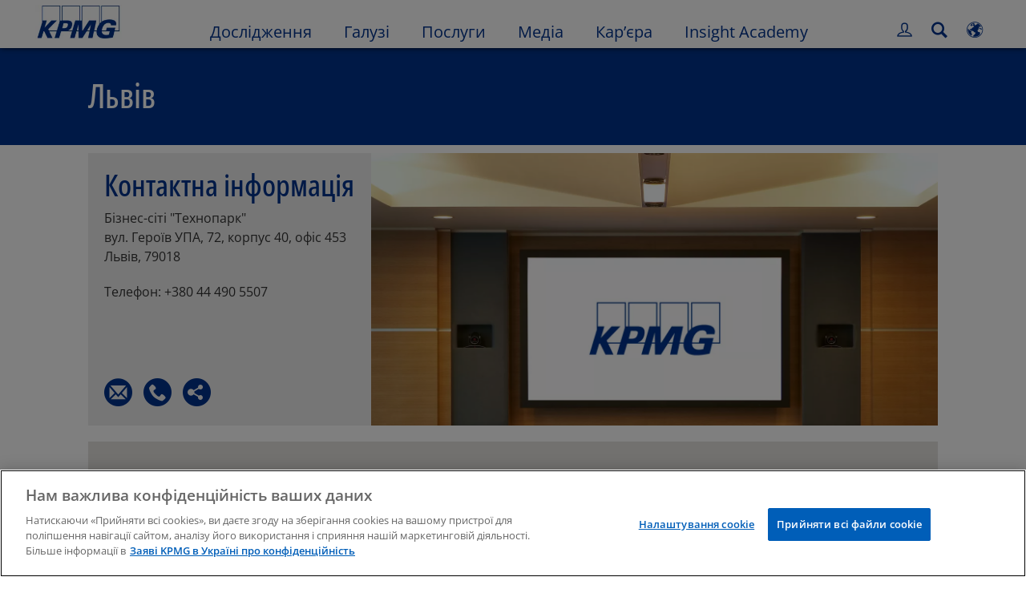

--- FILE ---
content_type: text/html
request_url: https://kpmg.com/ua/uk/home/about/offices/lviv.html
body_size: 44345
content:

<!DOCTYPE html>
<html lang="uk-UA">
<head>
<meta http-equiv="content-type" content="text/html" charset="UTF-8"/>
<meta http-equiv="date" content="Mon, 05 Aug 2024 12:28:45 GMT"/>
<meta http-equiv="content-language" content="uk-UA"/>
<meta http-equiv="content-encoding" content="text/html"/>
<meta name="description" content="Бізнес-сіті &#34;Технопарк&#34;
вул. Героїв УПА, 72
корпус 40, офіс 453
Львів 79015
Україна
"/>
<meta charset="utf-8"/>
<meta http-equiv="X-UA-Compatible" content="IE=edge,chrome=1"/>
<link rel="preload" as="font" type="font/woff2" href="/etc/clientlibs/kpmgpublic/fonts/openSans/OpenSans-VariableFont_wdth,wght.woff2" crossorigin />
<link rel="preconnect" href="https://assets.kpmg.com" crossorigin />
<link rel="preconnect" href="https://scripts.demandbase.com" crossorigin />
<link rel="preconnect" href="https://cdns.gigya.com" crossorigin />
<link rel="preload" href='/etc/clientlibs/kpmgpublic/pages/global.min-61c96c.js' as="script"/>
<link rel="apple-touch-icon" sizes="180x180" href="/etc/designs/default/kpmg/favicons/apple-touch-icon-180x180.png"/>
<link rel="apple-touch-icon" sizes="167x167" href="/etc/designs/default/kpmg/favicons/apple-touch-icon-167x167.png"/>
<link rel="apple-touch-icon" sizes="152x152" href="/etc/designs/default/kpmg/favicons/apple-touch-icon-152x152.png"/>
<link rel="apple-touch-icon" sizes="120x120" href="/etc/designs/default/kpmg/favicons/apple-touch-icon-120x120.png"/>
<link rel="apple-touch-icon" sizes="76x76" href="/etc/designs/default/kpmg/favicons/apple-touch-icon-76x76.png"/>
<link rel="apple-touch-icon" sizes="60x60" href="/etc/designs/default/kpmg/favicons/apple-touch-icon-60x60.png"/>
<link rel="apple-touch-icon" href="/etc/designs/default/kpmg/favicons/apple-touch-icon.png"/>
<link rel="icon" type="image/png" href="/etc/designs/default/kpmg/favicons/favicon-16x16.png" sizes="16x16"/>
<link rel="icon" type="image/png" href="/etc/designs/default/kpmg/favicons/favicon-32x32.png" sizes="32x32"/>
<link rel="icon" type="image/svg+xml" href="/etc/designs/default/kpmg/favicons/favicon-32x32.svg" sizes="32x32"/>
<link rel="icon" type="image/svg+xml" href="/etc/designs/default/kpmg/favicons/favicon-96x96.svg" sizes="96x96"/>
<link rel="icon" type="image/svg+xml" href="/etc/designs/default/kpmg/favicons/favicon-16x16.svg" sizes="16x16"/>
<link rel="icon" type="image/svg+xml" href="/etc/designs/default/kpmg/favicons/android-chrome-512x512.svg" sizes="512x512"/>
<link rel="icon" type="image/svg+xml" href="/etc/designs/default/kpmg/favicons/android-chrome-192x192.svg" sizes="192x192"/>
<link rel="icon" type="image/svg+xml" href="/etc/designs/default/kpmg/favicons/android-chrome-144x144.svg" sizes="144x144"/>
<link rel="icon" type="image/svg+xml" href="/etc/designs/default/kpmg/favicons/android-chrome-96x96.svg" sizes="96x96"/>
<link rel="icon" type="image/svg+xml" href="/etc/designs/default/kpmg/favicons/android-chrome-72x72.svg" sizes="72x72"/>
<link rel="icon" type="image/svg+xml" href="/etc/designs/default/kpmg/favicons/android-chrome-48x48.svg" sizes="48x48"/>
<link rel="icon" type="image/svg+xml" href="/etc/designs/default/kpmg/favicons/android-chrome-36x36.svg" sizes="36x36"/>
<link rel="manifest" href="/etc/designs/default/kpmg/favicons/manifest.json"/>
<link rel="mask-icon" href="/etc/designs/default/kpmg/favicons/safari-pinned-tab.svg" color="#1e49e2"/>
<link rel="shortcut icon" href="/etc/designs/default/kpmg/favicon.ico"/>
<link rel="canonical" href="https://kpmg.com/ua/uk/home/about/offices/lviv.html"/>
<meta http-equiv="last-modified" content="Mon, 05 Aug 2024 12:28:21 GMT"/>
<meta name="twitter:card" content="summary_large_image"/>
<meta name="DC.Description" content="Бізнес-сіті &#34;Технопарк&#34; вул. Героїв УПА, 72 корпус 40, офіс 453 Львів 79015 Україна"/>
<meta name="twitter:title" content="Lviv"/>
<meta name="twitter:site" content="@KPMG"/>
<meta name="twitter:description" content="Бізнес-сіті &#34;Технопарк&#34; вул. Героїв УПА, 72 корпус 40, офіс 453 Львів 79015 Україна"/>
<meta name="DC.Language" content="uk-UA"/>
<meta name="DC.Title" content="Львів - KPMG Ukraine"/>
<meta name="DC.Date" content="2024-08-05"/>
<meta name="DC.Format" content="text/html"/>
<meta name="robots" content="index, follow"/>
<meta name="twitter:creator" content="@KPMG"/>
<meta property="og:image"/>
<meta property="og:type" content="website"/>
<meta property="og:site_name" content="KPMG"/>
<meta property="og:title" content="Lviv"/>
<meta property="og:locale" content="uk"/>
<meta property="og:url" content="https://kpmg.com/ua/uk/home/about/offices/lviv.html"/>
<meta property="og:description" content="Бізнес-сіті &#34;Технопарк&#34; вул. Героїв УПА, 72 корпус 40, офіс 453 Львів 79015 Україна"/>
<script type="text/javascript">var kpmgMetaData={"KPMG_Business_Owner":"Global Digital Marketing","KPMG_Location_Mailing_Address_City":"Львів","KPMG_Short_Desc":"Бізнес-сіті \"Технопарк\" вул. Героїв УПА, 72 корпус 40, офіс 453 Львів 79015 Україна","KPMG_Location_Telephone_Number":"+380 44 490 5507","KPMG_Change_Frequency":"monthly","KPMG_Template":"/conf/kpmgpublic/settings/wcm/templates/editable-location-detail-template","KPMG_Geographic_Origin_ID":"UA","KPMG_Article_ReadTime":"","KPMG_Location_Address_Line_1":"Бізнес-сіті \"Технопарк\"","KPMG_Location_Address_Line_2":"вул. Героїв УПА, 72, корпус 40, офіс 453","KPMG_URL":"/ua/uk/home/about/offices/lviv.html","KPMG_Image_Alt":"KPMG Office","KPMG_Location_Country_ISO":"UA","KPMG_BANNER_FLAG":"false","KPMG_Location_Member_Firm":"КПМГ в Україні","KPMG_Media_Typ_Path":"Media formats/Image","KPMG_Geo_RelevanceID":"204738940889497698734602,164861237612591969945727,103305555245964847980728","KPMG_Location_Address_Postal_Code":"79018","KPMG_Description":"Бізнес-сіті \"Технопарк\" вул. Героїв УПА, 72 корпус 40, офіс 453 Львів 79015 Україна","KPMG_Persona_Path":"Personas/Audience,Personas/Audience/Job Seekers,Personas/Audience/Media","KPMG_Location_Mailing_Address_Postal_Code":"79024","KPMG_GeoRelISO3166_3":"UKR","KPMG_GeoRelISO3166_2":"UA","KPMG_Cont_Type_Path":"Content type/Office Locations","KPMG_Persona_ID":"549916431768785771034065349584824,199916756687792390712879,46151026339343833518661","KPMG_Geo_Rel_Path":"Geography/Europe,Geography/Europe/Eastern Europe,Geography/Europe/Eastern Europe/Ukraine","KPMG_Business_Owner_Group":"EN – Global – Online Properties","KPMG_Location_Mailing_Address_Line_2":"вул. Героїв УПА, 72, корпус 40, офіс 453,","KPMG_Location_Latitude":"49.83418580955278","KPMG_Location_Type":"KPMG Office","KPMG_Title":"Львів","KPMG_Geo_UNM49_Reg":"150","KPMG_Tab_Type":"Generic","KPMG_Analytics_PageName":"ua:uk:home:about:offices:lviv","KPMG_Location_Mailing_Address_Line_1":"Бізнес-сіті \"Технопарк\"","KPMG_Med_For_Type_ID":"139530417022481105394120","KPMG_Document_Id":"LC01M1421666076586","KPMG_Content_Type_ID":"115610023667466683641870","KPMG_FONT":"false","KPMG_Live_Copy":"false","KPMG_Location_Mailing_Address_Country":"Україна","KPMG_Location_Country":"Україна","KPMG_HTML_Title":"Офіс KPMG у Львові | Бізнес-сіті \"Технопарк\"","KPMG_Canonical_URL":"https://kpmg.com/ua/uk/home/about/offices/lviv.html","KPMG_Seo_Priority":"0.2","KPMG_Geo_Rel_ISO3166":"804","KPMG_Location_Address_City":"Львів","KPMG_Template_Type":"editable-location-detail-template","KPMG_last_mod_rank":"1722860901923","KPMG_Image":"/content/dam/kpmg/images/2013/04/15-canada-sq-56.jpg","KPMG_Blog_Topics":"","KPMG_Location_Longitude":"24.003720831897226","KPMG_Geo_UNM49_Sub":"151"};var appSearchConfigs={"pagination":{"page":{"current":2,"size":5}},"sortParamsMapping":{"trending":"kpmg_page_views_trending","KPMG_MOST_PLR":"kpmg_avg_time_spent","mostviewed":"kpmg_page_views","KPMG_Filter_Date":"kpmg_filter_date","relavance":"_score"},"fieldsMapping":{"contacttabs":[{"kpmg_image":{"raw":{}},"kpmg_article_date_time":{"raw":{}},"kpmg_non_decorative_alt_text":{"raw":{}},"kpmg_short_desc":{"raw":{}},"kpmg_is_rendition_optimized":{"raw":{}},"kpmg_article_readtime":{"raw":{}},"kpmg_title":{"raw":{}},"kpmg_image_alt":{"raw":{}},"kpmg_url":{"raw":{}}}],"partnerlocator":[{"kpmg_contact_fn":{"raw":{}},"kpmg_contact_ln":{"raw":{}},"kpmg_contact_job_ttl":{"raw":{}},"kpmg_url":{"raw":{}}}],"toppicks":[{"kpmg_image":{"raw":{}},"kpmg_template":{"raw":{}},"kpmg_primary_tag":{"raw":{}},"kpmg_short_title":{"raw":{}},"kpmg_non_decorative_alt_text":{"raw":{}},"kpmg_short_desc":{"raw":{}},"kpmg_article_type":{"raw":{}},"kpmg_article_primary_format":{"raw":{}},"kpmg_is_rendition_optimized":{"raw":{}},"kpmg_article_readtime":{"raw":{}},"kpmg_image_alt":{"raw":{}},"kpmg_url":{"raw":{}}}],"blog":[{"kpmg_image":{"raw":{}},"kpmg_description":{"raw":{}},"kpmg_blog_topics":{"raw":{}},"kpmg_short_desc":{"raw":{}},"kpmg_non_decorative_alt_text":{"raw":{}},"kpmg_blog_date":{"raw":{}},"kpmg_is_rendition_optimized":{"raw":{}},"kpmg_article_readtime":{"raw":{}},"kpmg_title":{"raw":{}},"kpmg_image_alt":{"raw":{}},"kpmg_url":{"raw":{}}}],"relatedcontent":[{"kpmg_image":{"raw":{}},"kpmg_non_decorative_alt_text":{"raw":{}},"kpmg_short_desc":{"raw":{}},"kpmg_article_type":{"raw":{}},"kpmg_is_rendition_optimized":{"raw":{}},"kpmg_title":{"raw":{}},"kpmg_image_alt":{"raw":{}},"kpmg_url":{"raw":{}},"kpmg_template_type":{"raw":{}}}],"contactcarousel":[{"kpmg_image":{"raw":{}},"kpmg_non_decorative_alt_text":{"raw":{}},"kpmg_cont_mem_firm":{"raw":{}},"kpmg_contact_job_ttl":{"raw":{}},"kpmg_title":{"raw":{}},"kpmg_contact_fn":{"raw":{}},"kpmg_suffix":{"raw":{}},"kpmg_contact_ln":{"raw":{}},"kpmg_contact_mn":{"raw":{}},"kpmg_contact_city":{"raw":{}},"kpmg_salutation":{"raw":{}},"kpmg_state":{"raw":{}},"kpmg_short_desc":{"raw":{}},"kpmg_is_rendition_optimized":{"raw":{}},"kpmg_image_alt":{"raw":{}},"kpmg_url":{"raw":{}}}],"articlecarousel":[{"kpmg_image":{"raw":{}},"kpmg_contact_fn":{"raw":{}},"kpmg_contact_ln":{"raw":{}},"kpmg_short_title":{"raw":{}},"kpmg_article_date_time":{"raw":{}},"kpmg_contact_country":{"raw":{}},"kpmg_non_decorative_alt_text":{"raw":{}},"kpmg_short_desc":{"raw":{}},"kpmg_is_rendition_optimized":{"raw":{}},"kpmg_image_alt":{"raw":{}},"kpmg_url":{"raw":{}}}],"articlequery":[{"kpmg_image":{"raw":{}},"kpmg_description":{"raw":{}},"kpmg_filter_date":{"raw":{}},"kpmg_banner_flag":{"raw":{}},"kpmg_primary_tag":{"raw":{}},"kpmg_article_date":{"raw":{}},"kpmg_non_decorative_alt_text":{"raw":{}},"kpmg_article_readtime":{"raw":{}},"kpmg_title":{"raw":{}},"kpmg_article_date_time":{"raw":{}},"kpmg_page_views":{"raw":{}},"kpmg_tab_type":{"raw":{}},"kpmg_short_desc":{"raw":{}},"kpmg_avg_time_spent":{"raw":{}},"kpmg_is_rendition_optimized":{"raw":{}},"kpmg_article_primary_format":{"raw":{}},"kpmg_article_type":{"raw":{}},"kpmg_image_alt":{"raw":{}},"kpmg_url":{"raw":{}},"kpmg_template_type":{"raw":{}},"kpmg_sl_gl_id":{"raw":{}}}],"trendinglistnew":[{"kpmg_image":{"raw":{}},"kpmg_description":{"raw":{}},"kpmg_article_date_time":{"raw":{}},"kpmg_non_decorative_alt_text":{"raw":{}},"kpmg_is_rendition_optimized":{"raw":{}},"kpmg_title":{"raw":{}},"kpmg_image_alt":{"raw":{}},"kpmg_url":{"raw":{}}}],"latestthinking":[{"kpmg_image":{"raw":{}},"kpmg_description":{"raw":{}},"kpmg_non_decorative_alt_text":{"raw":{}},"kpmg_is_rendition_optimized":{"raw":{}},"kpmg_title":{"raw":{}},"kpmg_image_alt":{"raw":{}},"kpmg_url":{"raw":{}}}],"broader":[{"kpmg_description":{"raw":{}},"kpmg_banner_flag":{"raw":{}},"kpmg_primary_tag":{"raw":{}},"kpmg_article_date":{"raw":{}},"kpmg_contact_job_ttl":{"raw":{}},"kpmg_title":{"raw":{}},"kpmg_contact_city":{"raw":{}},"kpmg_event_start_time":{"raw":{}},"kpmg_article_date_time":{"raw":{}},"kpmg_tab_type":{"raw":{}},"kpmg_short_desc":{"raw":{}},"kpmg_image_alt":{"raw":{}},"kpmg_url":{"raw":{}},"kpmg_template_type":{"raw":{}},"kpmg_image":{"raw":{}},"kpmg_non_decorative_alt_text":{"raw":{}},"kpmg_article_readtime":{"raw":{}},"kpmg_contact_fn":{"raw":{}},"kpmg_contact_ln":{"raw":{}},"kpmg_event_type":{"raw":{}},"kpmg_contact_country":{"raw":{}},"kpmg_is_rendition_optimized":{"raw":{}},"kpmg_article_primary_format":{"raw":{}},"kpmg_article_type":{"raw":{}},"kpmg_event_startdate":{"raw":{}}}],"listing":[{"kpmg_title":{"raw":{}},"kpmg_url":{"raw":{}}}],"shorter":[{"kpmg_image":{"raw":{}},"kpmg_description":{"raw":{}},"kpmg_banner_flag":{"raw":{}},"kpmg_primary_tag":{"raw":{}},"kpmg_article_date":{"raw":{}},"kpmg_non_decorative_alt_text":{"raw":{}},"kpmg_title":{"raw":{}},"kpmg_short_desc":{"raw":{}},"kpmg_is_rendition_optimized":{"raw":{}},"kpmg_article_primary_format":{"raw":{}},"kpmg_article_type":{"raw":{}},"kpmg_image_alt":{"raw":{}},"kpmg_url":{"raw":{}},"kpmg_template_type":{"raw":{}}}]},"facets":{"All_Global":["kpmg_topic_path_facet","kpmg_filter_year","kpmg_geo_rel_path_facet","kpmg_ind_path_loc_facet","kpmg_service_pth_loc_facet"],"Insights_Global":["kpmg_filter_year","kpmg_ind_path_facet","kpmg_service_path_facet","kpmg_topic_path_facet","kpmg_geo_rel_path_facet"],"People_Local":["kpmg_filter_year","kpmg_ind_path_loc_facet","kpmg_service_pth_loc_facet","kpmg_topic_path_facet","kpmg_cont_mem_firm"],"All_Local":["kpmg_topic_path_facet","kpmg_filter_year","kpmg_geo_rel_path_facet","kpmg_ind_path_loc_facet","kpmg_service_pth_loc_facet"],"Insights_Local":["kpmg_filter_year","kpmg_geo_rel_path_facet","kpmg_ind_path_loc_facet","kpmg_service_pth_loc_facet","kpmg_topic_path_facet"],"Events_Local":["kpmg_filter_year","kpmg_ind_path_loc_facet","kpmg_service_pth_loc_facet","kpmg_topic_path_facet","kpmg_geo_rel_path_facet"],"PressReleases_Global":["kpmg_filter_year","kpmg_ind_path_facet","kpmg_service_path_facet","kpmg_topic_path_facet","kpmg_geo_rel_path_facet"],"PressReleases_Local":["kpmg_filter_year","kpmg_geo_rel_path_facet","kpmg_ind_path_loc_facet","kpmg_service_pth_loc_facet","kpmg_topic_path_facet"],"People_Global":["kpmg_filter_year","kpmg_cont_mem_firm","kpmg_ind_path_facet","kpmg_service_path_facet","kpmg_topic_path_facet"],"Events_Global":["kpmg_filter_year","kpmg_geo_rel_path_facet","kpmg_ind_path_facet","kpmg_service_path_facet","kpmg_topic_path_facet"],"Blogs_Global":["kpmg_blog_topics","kpmg_filter_year","kpmg_geo_rel_path_facet","kpmg_topic_path_facet","kpmg_ind_path_facet","kpmg_service_path_facet"],"Blogs_Local":["kpmg_blog_topics","kpmg_filter_year","kpmg_geo_rel_path_facet","kpmg_ind_path_loc_facet","kpmg_service_pth_loc_facet","kpmg_topic_path_facet"]}};var appSearchClientEnv="";var isadmactive="true";var kpmgAssetDomain="https:\/\/assets.kpmg.com";var calanderProperties={"longMonths":["Січень","Лютий","Березень","Квітень","Травень","Червень","Липень","Серпень","Вересень","Жовтень","Листопад","Грудень"],"shortMonths":["січ","лют","бер","квіт","трав","черв","лип","серп","вер","жовт","лист","груд"],"timeMeridiems":["ранку","вечора"]};var dateFormatProperties={"showMeridiem":false,"transformations":{"dayType":"dd","monthType":"mm","hourType":"HH","monthCase":"cc","yearType":"y"},"timeSeparator":".","fields":[{"item1":"day"},{"item2":"month"},{"item3":"year"}],"separators":[{"item1":"."},{"item2":"."},{"item3":""}]};var kpmgDateFormat="dd.mm.yyyy:European Standard";var kpmgDateSeperator1='.';var kpmgDateSeperator2='.';var kpmgDateSeperator3='';var KPMG=KPMG||{};var isAuthor=false;var searchFacetsFlag=true;if(navigator.userAgent.match(/iPad/i)===null){var meta;meta=document.createElement('meta');meta.name="viewport";meta.id='kpmgViewport';meta.content="width=device-width, initial-scale=1.0, user-scalable=1.0";document.getElementsByTagName("head")[0].appendChild(meta);}
if(navigator.userAgent.match(/iPhone/i)){var meta;meta=document.createElement('meta');meta.name="viewport";meta.id='kpmgViewport';meta.content="width=device-width, initial-scale=1.0, user-scalable=no";document.getElementsByTagName("head")[0].appendChild(meta);}</script>
<script type="text/javascript">window.regexValues=window.regexValues||{nameJs:"[0\u002D9|\x22~`!@#$%^\x26()_={}[\\]:;\x27,.<>+*\\\/\\\\?]"?new RegExp("[0\u002D9|\x22~`!@#$%^\x26()_={}[\\]:;\x27,.<>+*\\\/\\\\?]"):"",cityJs:""?new RegExp(""):"",emailJs:"^([a\u002DzA\u002DZ0\u002D9.+_\u002D]*@([0\u002D9a\u002DzA\u002DZ][\u002D\\w]*[0\u002D9a\u002DzA\u002DZ]\\.)+[a\u002DzA\u002DZ]{2,9})$"?new RegExp("^([a\u002DzA\u002DZ0\u002D9.+_\u002D]*@([0\u002D9a\u002DzA\u002DZ][\u002D\\w]*[0\u002D9a\u002DzA\u002DZ]\\.)+[a\u002DzA\u002DZ]{2,9})$"):"",phoneJs:""?new RegExp(""):"",cnameJs:""?new RegExp(""):"",roleJs:""?new RegExp(""):"",messageJs:"^[^%{}<>]+$"?new RegExp("^[^%{}<>]+$"):"",};</script>
<link rel="stylesheet" href='/etc/clientlibs/kpmgpublic/global/css/global-9d6fcf.css'/>
<script type="text/javascript">window.kpmgPath=window.location.pathname.toLowerCase();var preferredSite='';function getCookie(cname){var name=cname+"=";var cArray=document.cookie.split(';');for(var i=0;i<cArray.length;i++){var c=cArray[i];while(c.charAt(0)==' '){c=c.substring(1);}
if(c.indexOf(name)==0){preferredSite=c.substring(name.length,c.length);preferredSite=preferredSite.indexOf(".html")>-1?preferredSite:"";return true;}}}
if(window.kpmgPath==="/xx/en/home.html"&&document.referrer===""){getCookie("p_source");if(preferredSite.length>0&&preferredSite!=="/xx/en/home.html"){var geoUserSite=encodeURI(preferredSite)
window.location=geoUserSite;}}
window.kpmgPersonalize=window.kpmgPersonalize||{hideLogicTree:false,displayNameFormat:"Full Name",isPersonalize:false,isSitePersonalize:true,isPageTagsFlagEnabled:false,isContentRefreshEnabled:false,isPPC:true,firstnameLastnameSwitch:false,isBlog:false,blogHomePage:"\/ua\/blogs\/uk\/home.html",blogPath:""||"blogs",blogResultCount:"90"||"0",userAccInfoExpiry:24,fetchDataAndPersonalize:null,getCaptchaKey:"6LfauzAUAAAAAKtLWpawmB\u002DD5LslW_V5ul7Q_dUM",isCaptchaEnabled:"true",downloadDataExpiryWindow:24,resendVerifyEmailDefaultTime:"60",db:{CDCWrapper:null,data:null,},mapping:{url:""},snp:{url:"",timeout:0,data:null,params:{languageCode:"uk"||"en",countryCode:"ua"||"xx",sortType:"",sortTypeKey:"",tagCategory:"",timeBoxParameter:""}},registrationPromoOverlay:{revisitCounter:"3",returnWindowInMinutes:"30",returnWindowInDays:"14"},misc:{isAuthor:false,ageVerificationReq:false,isSitePersonalizeAndRhfEnabled:""||false,dashboardLimitNo:0,triggerRefreshFeedback:0,triggerHideFeedback:0,cellLevelCombinedHideRefresh:0,rejectedListLimit:0,locationNavigatorPage:"",RfpFormLocationSelector:""},i18n:{gigyaMsgs:{kpmg_sign_up_header:"Зареєструватися за допомогою наявного облікового запису",kpmg_sign_up_text:"Будь ласка, надайте деякі особисті дані, щоб налаштувати свій обліковий запис. Ви можете використовувати обліковий запис соціальних мереж, або ви можете вручну ввести інформацію про себе.",kpmg_already_have_an_account:"Вже маєте аккаунт?",kpmg_log_in:"Увійдіть",kpmg_learn_more:"Дізнатися більше",kpmg_create_an_account:"Створити аккаунт",kpmg_required:"Вимагається",kpmg_info_email:"Електронна адреса буде використовуватися під час входу в ваш аккаунт KPMG",kpmg_info_password:"Пароль має містити 8 символів та як мінімум 1 цифру, 1 символ верхнього регістру та 1 символ нижнього регістру",kpmg_privacy_statement_text:"Я підтверджую, що прочитав та зрозумів умови, викладені в  <a target=\\\x22_blank\\\x22 href=\\\x22..\/misc\/privacy.html\\\x22 class=\\\x22mygigya\u002Dlink privacy\u002Dstatement\\\x22 style=\\\x22margin: 0px 10px 0px 0px;\\\x22>KPMG Online Privacy Statement<\/a><div class=\\\x22outer\u002Dshape arrow\u002Dbg field\u002Dvalid\u002Drequired\\\x22><div class=\\\x22right\u002Darrow\\\x22><\/div><div class=\\\x22arrow\u002Dlabel left\u002Dbox field\u002Dvalid\u002Drequired\\\x22>Required<\/div><\/div>",kpmg_privacy_statement_link_text:"KPMG Online Privacy Statement",kpmg_captcha_text:"Please confirm your registration by entering the two words in the field below, separated by a space.",kpmg_cancel:"Скасувати",kpmg_continue:"Продовжити",kpmg_social_sign_in_header:"Ви ввійшли з",kpmg_social_sign_in_text:"You are signed in with the social account that you registered with",kpmg_cancel_registration_header:"Cancel Registration?",kpmg_cancel_registration_text:"Ви впевнені, що хочете скасувати реєстрацію?",kpmg_go_back:"Повернутися",kpmg_registration_done_header:"Thank You For Registering.",kpmg_thank_you_text:"Дякую за реєстрацію. Ви можете переглянути свою інформаційну панель або повернутися до статті, яку ви щойно зберегли.",kpmg_go_to_mykpmg:"Перейдіть на інформаційну панель",kpmg_return_to_my_article:"Повернутися до моєї статті",kpmg_error_tc_authored_msg_tc1:"Погоджуюся з Політикою КПМГ щодо захисту персональних даних, розміщеною на цьому веб\u002Dсайті. Ви можете ознайомитися з Політикою КПМГ щодо захисту персональних даних за цим посиланнням.",kpmg_error_tc_authored_msg_tc2:"Поставте тут галочку, щоб продовжити.",kpmg_error_tc_authored_msg_tc3:"Поставте тут галочку, щоб продовжити.",kpmg_privacy_acceptance_error_msg_tc1:"Погоджуюся з Політикою КПМГ щодо захисту персональних даних, розміщеною на цьому веб\u002Dсайті. Ви можете ознайомитися з Політикою КПМГ щодо захисту персональних даних за цим посиланнням.",kpmg_welcome_back:"З поверненням,",kpmg_sign_in_header:"Увійдіть, використовуючи існуючий обліковий запис",kpmg_not_yet_registered:"Ще не зареєстровані?",kpmg_use_your_kpmg_login_credentials:"Використовуйте  для входу свої облікові дані KPMG",kpmg_i_forgot_my_password:"Я забув свій пароль",kpmg_keep_me_signed_in:"Зберегти з\x27єднання",kpmg_forgot_password_header:"Please enter your email address to reset your password.",kpmg_forgot_password_text:"Будь ласка, введіть свою адресу електронної пошти, щоб перевстановити свій пароль.",kpmg_reset_password:"Reset Password",kpmg_forgot_password_thank_you_text:"Thank you. If the email address provided is registered with KPMG, we will send an email containing a link to reset your password.",kpmg_return_to_login:"Повернутися до входу",kpmg_info_password_first:"Пароль повинен містити принаймні:",kpmg_info_password_second:"8 символів, 1 цифру 1 велику літеру, 1 маленьку літеру",kpmg_reset_password_thank_you_text:"Дякую. Ваш пароль був перевстановлений.",kpmg_too_many_failed_attempts_header:"Too Many Failed Attempts",kpmg_too_many_failed_attempts_text:"Ваш обліковий запис заблоковано на 24 години. Можливо, вам буде потрібно перевстановити свій пароль.",account_is_disabled:"Обліковий запис вимкнено",account_temporarily_locked_out:"Обліковий запис тимчасово заблоковано",and:"and",available:"Available",checking:"Checking",choose_file:"Choose File",email_address_is_invalid:"Адреса електронної пошти недійсна.",email_already_exists:"E\u002Dmail вже існує",fair:"Задовільний",invalid_fieldname:"Invalid %fieldname",invalid_login_or_password:"Invalid login or password",invalid_username_or_password:"Invalid username or password",login_identifier_exists:"Login identifier exists",maximum_size_of_3mb:"Maximum size of 3MB.",no_file_chosen:"No file chosen",not_available:"Not available",num_characters_total:"%num characters",num_of_the_following_groups:"%num of the following: An uppercase letter, a lowercase letter, a number, a special symbol",password_does_not_meet_complexity_requirements:"Password does not meet complexity requirements",password_must_contain_at_least:"Password must contain at least",password_strength_colon:"Password must contain at least:",passwords_do_not_match:"Passwords do not match",old_password_cannot_be_the_same_as_new_password:"New Password should be different than previous 5 passwords",please_enter_a_valid_fieldname:"Please enter a valid %fieldname",please_enter_fieldname:"Please enter %fieldname",profilePhoto_fileSizeError:"Photo format: JPG\/GIF\/PNG. Size: up to 3MB.",sorry_we_are_not_able_to_process_your_registration:"Sorry, we are not able to process your registration",strong:"Strong",there_are_errors_in_your_form_please_try_again:"There are errors in your form, please try again",there_is_no_user_with_that_username_or_email:"There is no user with that username or email",these_passwords_do_not_match:"These passwords do not match",this_field_is_required:"This field is required",too_weak:"Too weak",unique_identifier_exists:"Unique identifier exists",username_already_exists:"Username already exists",very_strong:"Very strong",weak:"Weak",wrong_password:"Wrong password",your_age_does_not_meet_the_minimal_age_requirement:"Your age does not meet the minimal age requirement (13+) for this site",kpmg_salutation:"Звернення",managesubscriptions:"To manage your subscriptions, click here"},customMsgs:{gigya_error_primary_action:"OK",gigya_error_title:"We\x27re sorry",gigya_account_disabled_error_title:"Нам шкода\/Вибачте",gigya_account_disabled_error_primary_action:"Підтвердити",gigya_error_description:"Service is temporarily unavailable. Our engineers are working to resolve the issue.",gigya_account_disabled_error_description:"Цей обліковий запис вимкнено",gigya_cookies_disabled_error_description:"We cannot complete your request because third\u002Dparty cookies are currently disabled in your browser. We use third\u002Dparty cookies to provide the best browsing experience. Please check your browser settings and enable third\u002Dparty cookies to perform this action.",gigya_name_validation_error_message:"Special characters and numbers are not supported.",kpmg_error_numbervalidation:"Only numbers are supported",kpmg_placeholder_first_name:"Ім\x27я",kpmg_placeholder_last_name:"Прізвище",kpmg_placeholder_email:"Email",kpmg_placeholder_password:"Пароль",kpmg_placeholder_confirm_password:"Підтвердити пароль",kpmg_placeholder_company_optional:"Компанія (необов\x27язково)",kpmg_placeholder_select_country:"Select Country \/ Location",toppicksfor:"Підбірка",you:"публікацій",items:"предмети",remove:"Видалити",yes:"Yes",no:"No",organization:"Організація",quicksavedlist:"Quick Saved List",urllink:"URL Link",verify_email_err_title:"Email already sent",verify_email_err_desc:"Verification email already sent. Please check your mail.",verify_email_congrats_title:"Congratulations",verify_email_congrats_desc:"Your email has been verified. Now you can enjoy all personalized content kpmg.com has to offer.",office_locator_geolocation_error:"Помилка визначення місця розташування",office_locator_nocities_error:"Нема міст для обраної країни",office_locator_noresults_error:"Результатів не знайдено",showanotherarticle:"Show me another article",dontshowarticleagain:"Don\x27t show this article again",updatemypreferences:"Update my preferences",addtolibrary:"Add to library",refreshcontent:"Refresh content",share:"Share",readMore:"Швидкий перегляд",or_divider_text:"АБО",cross_site_error_title:"Error subscribing for newsletter",cross_site_error_description:"This subscription does not belong to the original country you are registered with.",deleteThisList:"Delete this list",editYourListName:"Edit your list name",shareThisList:"Share this list",move:"Move",delete:"Видалити",placeholdertextforfiltersubscriptions:"Filter subscriptions based on your interests",selectedinterestslist:"Selected interests:",onboardingbasedsubscriptiontitle:"Subscriptions you are interested in:",interestsbasedsubscriptiontitle:"Subscriptions related to your interests:",subscriptionsinterestedintitle:"Subscriptions you may also be interested in:",registrationPromoTitle:"Want the latest KPMG {tag_name} content?",registrationPromoDescription:"Register now and set up your personalized dashboard around {tag_name} and all the other topics that interest you.",noArticleErrorTitle:"error",noArticleErrorMessage:"The articles in this list are no longer available for viewing.",noArticleErrorDetail:"Please use the following link to",noArticleErrorDetail1:"return to home page,",noArticleErrorDetail2:"or use the sites search feature.",searchLabel:"search",searchLibList:"Search list of libraries",libraryListDeleteThisArticle:"Delete this article",libraryListDeleteThisArticleDescription:"Are you sure you want to delete this article?",libraryListSuccessDescription:"delete successful.",libraryListDeleteIt:"Yes, delete",libraryListNotlongeravailable:"Articles no longer available for viewing",libraryListArticlenolongeravailabledescription:"An article was no longer available for viewing.",kpmgLibraryListArticleWasRemovedFromLabel:"Was removed from",libraryListMobilenolongeravlbl:"is no longer available for viewing.",libraryListArtitwasremovedfrom:"It was removed from",libraryListArticlesnolongeravailabledescription:"The following articles are no longer available for viewing",libraryListShareThisListDescription:"Copy and paste this url to share it.",libraryListCopy:"Copy",libraryListCancel:"Скасувати",libraryListMovearticle:"Move this article to another list",libraryListInstrutiontext:"Відсутнє",libraryListAlreadysaved:"Вже збережено",libraryListAlreadysavedarticle:"You\x27ve already saved this article to",libraryListChoosealist:"Виберіть список",libraryListCreatealist:"Створіть список",libraryListThatNameIsTaken:"List Name Already Exists",libraryListEmpty:"Invalid list name",libraryListSave:"Зберегти",libraryListEnternewlist:"Enter new list name",libraryListAddtolibraryoverlayCancel:"Скасувати",libraryListCancel1:"Скасувати",createAList:"Create a list",createsuccessdescription:"List created successfully",listmanagementsave:"Save",deleteThisListDescription:"If you delete this list, you will lose all the articles saved in it. Are you sure you want to delete this list?",keepIt:"No, keep it",editsuccessdescriptionmobile:"The name change was successful.",namechanges:"Name changed",listnamechanged:"The list name has been successfully changed",copySuccessDescription:"URL copied to clipboard.",copyFailedClipboardAccessDenied:"Не вдалося скопіювати url. Дозволити веб\u002Dсторінці доступ до буфера обміну.",formbuilderCongratsTitle:"Дякуємо",formbuilderCongratsDescription:"Ви успішно зареєструвались.",formbuilderCongratsClose:"Закрити",expiredtokenmodaltitle:"Your token has been expired",expiredtokenmodaldescription:"The token has expired. Please complete registration to gain access to the content.",expiredtokenmodalclosebutton:"Закрити",addMoreInterestsTitle:"Додайте більше тем до свого профілю",addTagToInterests:"Add tag to Profile Interests",saveInterestTitle:"Хочете зберегти цю тему?",search:"Шукати",close:"Закрити",resentemail:"Ми надіслали ще одне підтвердження:",verifyemaillabel:"Verify Email",resendconfirmation:"Надіслати підтвердження повторно",logoutinfo:"Ви вийшли із системи",logoutdescription:"Ви успішно вийшли. Тепер ви перейдете на головну сторінку.",verifyemail:"Будь ласка, підтвердьте свою адресу електронної пошти, щоб продовжити доступ до вашого облікового запису.",interestsSearchPlaceholder:"введіть тему, яка вас цікавить",interestsAlreadySelected:"вже вибрана \u002D керуйте своїми темами, щоб видалити",interestsSave:"Зберегти",verifyEmailClose:"Закрити",profileChangesSaved:"Зміна збережена",profileChangesSavedSuccessfully:"Your changes have been successfully saved.",minReadTime:"READ_TIME хв. читання",minsReadTime:"READ_TIME хв. читання",officeLocationFax:"Факс",officeLocationTel:"Телефон",officeLocationNoResults:"Не знайдено результатів за запитом",officeLocationsSearchTerm:"",searchResultsCopyOne:"",agreeLabel:"I agree to KPMG online privacy statement",expand:"expand",collapse:"collapse",addedtolibrary:"Added to Library",articleposteddate:"Article Posted date",relatedarticles:"Related Articles",moreoptions:"More Options",closeyourrecommendations:"Close your recommendations",wasaddedtothelistoflists:"was added to the list of lists",removedfromthelist:"Removed from the list",sectionfilters:"Section Filters",closeandreturntohomepage:"Close and return to home page",current:"current",completed:"completed",returntohomepage:"and return to the home page",belowsubscriptions:"once it is checked the below subscriptions will be available.",suggestthesubscriptions:"On selection of a suggestion the subscriptions list present below will be filtered.",openinanewwindow:"Opens in a new window",blogposts:"публікацій блогу",category:"category",enableordisable:"enable or disable",articles:"articles",country:"Країна",selected:"this post is interesting. selected",deselected:"this post is interesting. deselected",profileprogress:"Your profile is <%> complete",profilecompleted:"Congratulations, your profile is now complete!",completeprofile:"Complete your profile",addinterests:"Add interests",addsubscriptions:"Add subscriptions",starticon:"Gated content exclusive to KPMG members",yourinterests:"Your Interests",suggestmorecta:"Suggest More",alertmessage1:"Delete interest",alertdescription1:"Pinned articles will be removed once deleted",alertmessage2:"A maximum of 5 pinned articles allowed",alertmessagetitle:"Maximum Pins Reached",viewgatedcontentcta:"View Gated Content",nonewcontent:"No new content at this time.",viewallsubscriptionscta:"View All Subscriptions",gcsectiontitle:"Gated Content Section: Title",gcsectiondescription:"Gated Content Section: Description",hidegatedcontent:"Hide Gated Content",emptygatedcontentdescription:"It appears you have not yet subscribed to any such gated content.",articlesTwoFour:"articles",articlesFive:"articles",listsTwoFour:"Lists",listsFive:"Lists"}},pagesInfo:{interests:{isActive:false,reqLogin:true,redirectTo:"../user/login.html"},myaccount:{isActive:false,reqLogin:true,redirectTo:"../user/login.html"},dashboard:{isActive:false,reqLogin:true,redirectTo:"/user/login.html"},library:{isActive:false,reqLogin:true,redirectTo:"../user/login.html"},communicationpreference:{isActive:false,reqLogin:true,redirectTo:"../../user/login.html"},privacypreference:{isActive:false,reqLogin:true,redirectTo:"../../user/login.html"}},urlmapping:{learnMore:"\/content\/kpmgpublic\/ua\/uk\/home\/user\/overlays\/kpmglearnmore.html",addtolib:"\/content\/kpmgpublic\/ua\/uk\/home\/user\/overlays\/addtolibraryoverlay.html",feedback:"\/content\/kpmgpublic\/ua\/uk\/home\/user\/overlays\/contentrefreshfeedback.html",fgeCongrats:"\/content\/kpmgpublic\/ua\/uk\/home\/user\/overlays\/fge\u002Dcongrats\u002Dmodal.html",fgeError:"\/content\/kpmgpublic\/ua\/uk\/home\/user\/overlays\/fge\u002Derror\u002Dmodal.html",resetPassword:"\/content\/kpmgpublic\/ua\/uk\/home\/user\/overlays\/reset\u002Dpassword\u002Dmodal.html",isUserRegistrationOverlayExists:"false"}};window.kpmgPersonalize.db.CDCWrapper=function(dbData){var eventObj=null;window.kpmgPersonalize.db.data=dbData;Dmdbase_CDC.callback(dbData);if(digitalData){digitalData.user.ipAddress=dbData.ip;}
try{eventObj=new Event("dbData.received");}
catch(error){eventObj=document.createEvent("Event");eventObj.initEvent("dbData.received",false,false);}
document.dispatchEvent(eventObj);};window.__gigyaConf=window.__gigyaConf||{};window.__gigyaConf.customLang=window.kpmgPersonalize.i18n.gigyaMsgs;</script>
<link rel="stylesheet" href='/etc/clientlibs/kpmgpublic/tmpl-new-location-details/css/tmpl-new-location-details-8d7eaa.css'/>
<meta name="msapplication-TileColor" content="#1e49e2"/>
<meta name="msapplication-TileImage" content="/etc/designs/default/kpmg/favicons/mstile-144x144.svg"/>
<meta name="msapplication-config" content="/etc/designs/default/kpmg/favicons/browserconfig.xml"/>
<meta name="theme-color" content="#1e49e2"/>
<title>Офіс KPMG у Львові | Бізнес-сіті &#34;Технопарк&#34; - KPMG Ukraine</title>
<link rel="stylesheet" type="text/css" href="/content/dam/kpmg/others/css/privacy_fix.css"/>
<script type="text/javascript" src='/etc/clientlibs/kpmgpublic/global/js/updateLoadedPartialHeader-322c7b.js'></script>
<meta name="template" content="editable-location-detail-template"/>
<meta name="viewport" content="width=device-width, initial-scale=1"/>
<link rel="stylesheet" href="/etc.clientlibs/kpmgxfsite/clientlibs/clientlib-base.css" type="text/css">
<link rel="stylesheet" href="/etc.clientlibs/kpmgxfsite/clientlibs/clientlib-dependencies.css" type="text/css">
<link rel="stylesheet" href="/etc.clientlibs/kpmgxfsite/clientlibs/clientlib-site.css" type="text/css">
</head>
<body class="base-editable-template-page page basicpage">
<div class="template">
<div id="gig_showSimpleShareUI" class="gig-simpleShareUI fixed-and-off-page">
<div class="gig-simpleShareUI-inner">
<span class="icon-gig-simpleShareUI-closeButton">
<span class="sr-only">close</span>
</span>
<div class="gig-simpleShareUI-caption">
<div class="gig-simpleShareUI-caption-text">Share with your friends</div>
</div>
<div id="show-share-bar-container" class="gig-simpleShareUI-content">
</div>
</div>
</div>
<header class="global-navigation">
<div id="navigation-v2-data" class="bs5" style="position:fixed" data-site-info='{
		"assetsDomain": "https://assets.kpmg.com",
		"isAuthor": false,
		"isPersonalized": true,
		"isTemplatePersonalized": false,
		"isBlog":  false 
	}'>
<!-- LOGO -->
<div id="navigation-v2-data-logo" data-logo='{
			  "imgURL": "/is/image/kpmg/kpmg-logo-1",
			  "altText": "KPMG logo ",
			  "linkURL": "/ua/uk/home.html"
		}'>
</div>
<!-- Blog header data -->
<!-- NABAR-NAV -->
<div id="navigation-v2-data-navbar-nav" data-navbar-nav='{
			"insights": {
				"id": "insights-flyout",
				"i18nLabel": 	" Дослідження ",
				"linkURL" : 	"/ua/uk/home/insights.html"
			},
			"industries": {
				"id": "industries-flyout",
				"i18nLabel": " Галузі ",
				"linkURL" : "/ua/uk/home/industries.html"
			},
			"services": {
				"id": "services-flyout",
				"i18nLabel": " Послуги ",
				"linkURL": "/ua/uk/home/services.html"
			},
			"optional": {
				"id": "optional-flyout",
				"i18nLabel": "Медіа",
				"linkURL": "/ua/uk/home/media.html",
				"internalLinkFlag": "true",
				"newTabAllow": "Відкрити в новій вкладці або вікні"
			},
			"optional1": {
				"id": "optional2-flyout",
				"i18nLabel": "Кар’єра",
				"linkURL": "/ua/uk/home/careers.html",
				"internalLinkFlag": "true",
				"newTabAllow": "Відкрити в новій вкладці або вікні"
			},
			"optional2": {
				"id": "optional3-flyout",
				"i18nLabel": "Insight Academy",
				"linkURL": "/ua/uk/home/kpmg-insight-academy.html",
				"internalLinkFlag": "true",
				"newTabAllow": "Відкрити в новій вкладці або вікні"
			}
		}'>
</div>
<div id="navigation-v2-data-secondary-nav" data-secondary-nav='[
			{
				"id": "careers",
				"label": " Кар’єра ",
				"linkURL": ""
			},

			
					{
						"id": "alumni",
						"label": " Alumni ",
						"linkURL": ""
					},
			

			{
				"id": "media",
				"label": " Прес-центр ",
				"linkURL": ""
			},

			
					{
						"id": "social",
						"label": " Соціальні мережі ",
						"linkURL": ""
					},
			


			{
				"id": "about",
				"label": " про ",
				"linkURL": ""
			}
		]'></div>
<ul id="navigation-v2-data-nav-flyout">
<li id="navigation-v2-author-insights-flyout-editor">
<div class="nav-flyout-component-data" data-path="/content/kpmgpublic/ua/uk/home/about/offices/lviv/jcr:content/navigation-v2/insights" data-nav-flyout='{
			"cell1":{
				"type": "nav-list",
				"links":[
					
						
						{
							"label": "KPMG Review Magazine",
							"url": "/ua/uk/home/insights/2025/05/kpmg-review-magazine.html",
							"internalFlag": "true",
							"newTabAllow": "Відкрити в новій вкладці або вікні"
						}
					
						
							,
						
						{
							"label": "Український бізнес очима керівників та керівниць 2025",
							"url": "/ua/uk/home/insights/2025/11/kpmg-ceo-outlook-2025.html",
							"internalFlag": "true",
							"newTabAllow": "Відкрити в новій вкладці або вікні"
						}
					
						
							,
						
						{
							"label": "Звіт про сталий розвиток за 2023-2024 роки",
							"url": "/ua/uk/home/about/corporate-reporting/kpmg-zvit-pro-stalyy-rozvytok.html",
							"internalFlag": "true",
							"newTabAllow": "Відкрити в новій вкладці або вікні"
						}
					
						
							,
						
						{
							"label": "M&amp;A Radar: Україна за 9 місяців 2025 року",
							"url": "/ua/uk/home/insights/2025/10/ma-radar-ukraine-9m-2025.html",
							"internalFlag": "true",
							"newTabAllow": "Відкрити в новій вкладці або вікні"
						}
					
						
							,
						
						{
							"label": "Як перетворити ШІ без ризиків на союзника в галузі кібербезпеки?",
							"url": "/ua/uk/home/insights/2025/09/yak-peretvoryty-shi-bez-ryzykiv-na-soyuznyka-v-haluzi-kiberbezpeky.html",
							"internalFlag": "true",
							"newTabAllow": "Відкрити в новій вкладці або вікні"
						}
					
						
							,
						
						{
							"label": "KPMG ESG-діагностика",
							"url": "/ua/uk/home/insights/2024/11/kpmg-esg-diahnostyka.html",
							"internalFlag": "true",
							"newTabAllow": "Відкрити в новій вкладці або вікні"
						}
					
				]
				
				,"viewAll": {
				  "linkURL": "/ua/uk/home/insights.html",
				  "label": "Усі дослідження",
				  "internalLinkFlag": "true",
				  "newTabAllow": "Відкрити в новій вкладці або вікні"

				}
				
			}
		}' data-cell1='{
			"type": "nav-list",
			"links":[
				
					
					{
						"label": "KPMG Review Magazine",
						"url": "/ua/uk/home/insights/2025/05/kpmg-review-magazine.html",
						"internalFlag": "true",
						"newTabAllow": "Відкрити в новій вкладці або вікні"
					}
				
					
						,
					
					{
						"label": "Український бізнес очима керівників та керівниць 2025",
						"url": "/ua/uk/home/insights/2025/11/kpmg-ceo-outlook-2025.html",
						"internalFlag": "true",
						"newTabAllow": "Відкрити в новій вкладці або вікні"
					}
				
					
						,
					
					{
						"label": "Звіт про сталий розвиток за 2023-2024 роки",
						"url": "/ua/uk/home/about/corporate-reporting/kpmg-zvit-pro-stalyy-rozvytok.html",
						"internalFlag": "true",
						"newTabAllow": "Відкрити в новій вкладці або вікні"
					}
				
					
						,
					
					{
						"label": "M&amp;A Radar: Україна за 9 місяців 2025 року",
						"url": "/ua/uk/home/insights/2025/10/ma-radar-ukraine-9m-2025.html",
						"internalFlag": "true",
						"newTabAllow": "Відкрити в новій вкладці або вікні"
					}
				
					
						,
					
					{
						"label": "Як перетворити ШІ без ризиків на союзника в галузі кібербезпеки?",
						"url": "/ua/uk/home/insights/2025/09/yak-peretvoryty-shi-bez-ryzykiv-na-soyuznyka-v-haluzi-kiberbezpeky.html",
						"internalFlag": "true",
						"newTabAllow": "Відкрити в новій вкладці або вікні"
					}
				
					
						,
					
					{
						"label": "KPMG ESG-діагностика",
						"url": "/ua/uk/home/insights/2024/11/kpmg-esg-diahnostyka.html",
						"internalFlag": "true",
						"newTabAllow": "Відкрити в новій вкладці або вікні"
					}
				
			]
			
			,"viewAll": {
			  "linkURL": "/ua/uk/home/insights.html",
			  "label": "Усі дослідження",
			  "internalLinkFlag": "true",
			  "newTabAllow": "Відкрити в новій вкладці або вікні"
			}
			
		}' data-featured-variation="true" data-cell2='{
				"type": "card-link",
				"title": "Your Business in Ukraine",
				"linkUrl": "/ua/en/home/insights/2025/03/your-business-in-ukraine.html",
				"description": "Путівник для бізнесу англійською мовою",
				"altText": "Your Business in Ukraine",
				"imgUrl": "/is/image/kpmg/your-business-in-ukraine-1500-1000",
				"internalLinkFlag": "true",
				"newTabAllow": "Відкрити в новій вкладці або вікні",
				"primaryTag" : "",
				"isVideo" : "Page",
				"isRenditionOptimized" : "true"

			}' data-cell3='{
				"type": "card-link",
				"title": "Український бізнес очима керівників та керівниць 2025",
				"linkUrl": "/ua/uk/home/insights/2025/11/kpmg-ceo-outlook-2025.html",
				"description": "Як CEO переосмислюють ризики, стратегії та роль бізнесу у відновленні країни",
				"altText": "kpmg-ceo-outlook",
				"imgUrl": "/is/image/kpmg/ua-ceo-outlook-1500-1000",
				"internalLinkFlag": "true",
				"newTabAllow": "Відкрити в новій вкладці або вікні",
				"primaryTag" : "",
				"isVideo" : "Page",
				"isRenditionOptimized" : "true"
			
			}'>
</div>
</li>
<li id="navigation-v2-author-industries-flyout-editor">
<div class="nav-flyout-component-data" data-path="/content/kpmgpublic/ua/uk/home/about/offices/lviv/jcr:content/navigation-v2/industries" data-nav-flyout='{
			"cell1":{
				"type": "nav-list",
				"links":[
					
						
						{
							"label": "Споживчий сектор",
							"url": "/ua/uk/home/industries/food-drink-consumer-goods.html",
							"internalFlag": "true",
							"newTabAllow": "Відкрити в новій вкладці або вікні"
						}
					
						
							,
						
						{
							"label": "Фінансовий сектор",
							"url": "/ua/uk/home/industries/financial-services.html",
							"internalFlag": "true",
							"newTabAllow": "Відкрити в новій вкладці або вікні"
						}
					
						
							,
						
						{
							"label": "Агробізнес",
							"url": "/ua/uk/home/industries/agriculture.html",
							"internalFlag": "true",
							"newTabAllow": "Відкрити в новій вкладці або вікні"
						}
					
						
							,
						
						{
							"label": "Енергетика та природні ресурси",
							"url": "/ua/uk/home/industries/energy.html",
							"internalFlag": "true",
							"newTabAllow": "Відкрити в новій вкладці або вікні"
						}
					
						
							,
						
						{
							"label": "Охорона здоров&#x27;я та фармацевтика",
							"url": "/ua/uk/home/industries/life-sciences.html",
							"internalFlag": "true",
							"newTabAllow": "Відкрити в новій вкладці або вікні"
						}
					
						
							,
						
						{
							"label": "Державний сектор",
							"url": "/content/kpmgpublic/ua/uk/home/industries/government-public-sector.html",
							"internalFlag": "true",
							"newTabAllow": "Відкрити в новій вкладці або вікні"
						}
					
				]
				
				,"viewAll": {
				  "linkURL": "/ua/uk/home/industries.html",
				  "label": "Усі галузі",
				  "internalLinkFlag": "true",
				  "newTabAllow": "Відкрити в новій вкладці або вікні"

				}
				
			}
		}' data-cell1='{
			"type": "nav-list",
			"links":[
				
					
					{
						"label": "Споживчий сектор",
						"url": "/ua/uk/home/industries/food-drink-consumer-goods.html",
						"internalFlag": "true",
						"newTabAllow": "Відкрити в новій вкладці або вікні"
					}
				
					
						,
					
					{
						"label": "Фінансовий сектор",
						"url": "/ua/uk/home/industries/financial-services.html",
						"internalFlag": "true",
						"newTabAllow": "Відкрити в новій вкладці або вікні"
					}
				
					
						,
					
					{
						"label": "Агробізнес",
						"url": "/ua/uk/home/industries/agriculture.html",
						"internalFlag": "true",
						"newTabAllow": "Відкрити в новій вкладці або вікні"
					}
				
					
						,
					
					{
						"label": "Енергетика та природні ресурси",
						"url": "/ua/uk/home/industries/energy.html",
						"internalFlag": "true",
						"newTabAllow": "Відкрити в новій вкладці або вікні"
					}
				
					
						,
					
					{
						"label": "Охорона здоров&#x27;я та фармацевтика",
						"url": "/ua/uk/home/industries/life-sciences.html",
						"internalFlag": "true",
						"newTabAllow": "Відкрити в новій вкладці або вікні"
					}
				
					
						,
					
					{
						"label": "Державний сектор",
						"url": "/content/kpmgpublic/ua/uk/home/industries/government-public-sector.html",
						"internalFlag": "true",
						"newTabAllow": "Відкрити в новій вкладці або вікні"
					}
				
			]
			
			,"viewAll": {
			  "linkURL": "/ua/uk/home/industries.html",
			  "label": "Усі галузі",
			  "internalLinkFlag": "true",
			  "newTabAllow": "Відкрити в новій вкладці або вікні"
			}
			
		}' data-featured-variation="true" data-cell2='{
				"type": "card-link",
				"title": "Державний сектор",
				"linkUrl": "/content/kpmgpublic/ua/uk/home/industries/government-public-sector.html",
				"description": "Ми працюємо, щоб досягати значущих результатів завдяки глибокому розумінню викликів та задач у державному секторі.",
				"altText": "Державний сектор",
				"imgUrl": "/is/image/kpmg/circular-glass-building-against-white-background",
				"internalLinkFlag": "true",
				"newTabAllow": "Відкрити в новій вкладці або вікні",
				"primaryTag" : "",
				"isVideo" : "",
				"isRenditionOptimized" : "false"

			}' data-cell3='{
				"type": "card-link",
				"title": "Технології",
				"linkUrl": "/ua/uk/home/industries/technology.html",
				"description": "Команда KPMG має значний досвід консультування компаній ІТ сектора та постійно вдосконалює свою професійну експертизу.",
				"altText": "Технології",
				"imgUrl": "/is/image/kpmg/glass-strand-structure",
				"internalLinkFlag": "true",
				"newTabAllow": "Відкрити в новій вкладці або вікні",
				"primaryTag" : "",
				"isVideo" : "",
				"isRenditionOptimized" : "false"
			
			}'>
</div>
</li>
<li id="navigation-v2-author-services-flyout-editor">
<div class="nav-flyout-component-data" data-path="/content/kpmgpublic/ua/uk/home/about/offices/lviv/jcr:content/navigation-v2/services" data-nav-flyout='{
			"cell1":{
				"type": "nav-list",
				"links":[
					
						
						{
							"label": "Аудит",
							"url": "/ua/uk/home/services/audit.html",
							"internalFlag": "true",
							"newTabAllow": "Відкрити в новій вкладці або вікні"
						}
					
						
							,
						
						{
							"label": "Податкове та юридичне консультування",
							"url": "/ua/uk/home/services/tax.html",
							"internalFlag": "true",
							"newTabAllow": "Відкрити в новій вкладці або вікні"
						}
					
						
							,
						
						{
							"label": "Консультаційні послуги",
							"url": "/ua/uk/home/services/consulting.html",
							"internalFlag": "true",
							"newTabAllow": "Відкрити в новій вкладці або вікні"
						}
					
						
							,
						
						{
							"label": "Інвестиції та ринки капіталу",
							"url": "/ua/uk/home/services/deal-advisory.html",
							"internalFlag": "true",
							"newTabAllow": "Відкрити в новій вкладці або вікні"
						}
					
				]
				
				,"viewAll": {
				  "linkURL": "/ua/uk/home/services.html",
				  "label": "Всі послуги",
				  "internalLinkFlag": "true",
				  "newTabAllow": "Відкрити в новій вкладці або вікні"

				}
				
			}
		}' data-cell1='{
			"type": "nav-list",
			"links":[
				
					
					{
						"label": "Аудит",
						"url": "/ua/uk/home/services/audit.html",
						"internalFlag": "true",
						"newTabAllow": "Відкрити в новій вкладці або вікні"
					}
				
					
						,
					
					{
						"label": "Податкове та юридичне консультування",
						"url": "/ua/uk/home/services/tax.html",
						"internalFlag": "true",
						"newTabAllow": "Відкрити в новій вкладці або вікні"
					}
				
					
						,
					
					{
						"label": "Консультаційні послуги",
						"url": "/ua/uk/home/services/consulting.html",
						"internalFlag": "true",
						"newTabAllow": "Відкрити в новій вкладці або вікні"
					}
				
					
						,
					
					{
						"label": "Інвестиції та ринки капіталу",
						"url": "/ua/uk/home/services/deal-advisory.html",
						"internalFlag": "true",
						"newTabAllow": "Відкрити в новій вкладці або вікні"
					}
				
			]
			
			,"viewAll": {
			  "linkURL": "/ua/uk/home/services.html",
			  "label": "Всі послуги",
			  "internalLinkFlag": "true",
			  "newTabAllow": "Відкрити в новій вкладці або вікні"
			}
			
		}' data-featured-variation="true" data-cell2='{
				"type": "card-link",
				"title": "Консультування у сфері ІТ",
				"linkUrl": "/ua/uk/home/services/consulting/technology.html",
				"description": "Вчасно впроваджені технологічні рішення призводять до поліпшення існуючих бізнес-процесів у компанії",
				"altText": "",
				"imgUrl": "/is/image/kpmg/Cyber_hand",
				"internalLinkFlag": "true",
				"newTabAllow": "Відкрити в новій вкладці або вікні",
				"primaryTag" : "",
				"isVideo" : "",
				"isRenditionOptimized" : "true"

			}' data-cell3='{
				"type": "card-link",
				"title": "Юридичні послуги",
				"linkUrl": "/ua/uk/home/services/tax/global-legal-services.html",
				"description": "KPMG в Україні надає юридичні послуги, враховуючи індивідуальні вимоги та очікування місцевих та міжнародних компаній",
				"altText": "Юридичні послуги",
				"imgUrl": "/is/image/kpmg/ru-court",
				"internalLinkFlag": "true",
				"newTabAllow": "Відкрити в новій вкладці або вікні",
				"primaryTag" : "",
				"isVideo" : "",
				"isRenditionOptimized" : "false"
			
			}'>
</div>
</li>
<li id="navigation-v2-author-optional-flyout-editor">
<div class="nav-flyout-component-data" data-path="/content/kpmgpublic/ua/uk/home/about/offices/lviv/jcr:content/navigation-v2/optional" data-nav-flyout='{
			"cell1":{
				"type": "nav-list",
				"links":[
					
						
						{
							"label": "Заходи",
							"url": "/ua/uk/home/events.html",
							"internalFlag": "true",
							"newTabAllow": "Відкрити в новій вкладці або вікні"
						}
					
						
							,
						
						{
							"label": "Новини",
							"url": "/ua/uk/home/media/press-releases.html",
							"internalFlag": "true",
							"newTabAllow": "Відкрити в новій вкладці або вікні"
						}
					
						
							,
						
						{
							"label": "Блоги",
							"url": "https://home.kpmg/ua/uk/blogs/home.html",
							"internalFlag": "false",
							"newTabAllow": "Відкрити в новій вкладці або вікні"
						}
					
				]
				
			}
		}' data-cell1='{
			"type": "nav-list",
			"links":[
				
					
					{
						"label": "Заходи",
						"url": "/ua/uk/home/events.html",
						"internalFlag": "true",
						"newTabAllow": "Відкрити в новій вкладці або вікні"
					}
				
					
						,
					
					{
						"label": "Новини",
						"url": "/ua/uk/home/media/press-releases.html",
						"internalFlag": "true",
						"newTabAllow": "Відкрити в новій вкладці або вікні"
					}
				
					
						,
					
					{
						"label": "Блоги",
						"url": "https://home.kpmg/ua/uk/blogs/home.html",
						"internalFlag": "false",
						"newTabAllow": "Відкрити в новій вкладці або вікні"
					}
				
			]
			
		}' data-featured-variation="true" data-cell2='{
				"type": "card-link",
				"title": "Заходи",
				"linkUrl": "/ua/uk/home/events.html",
				"description": "",
				"altText": "Заходи",
				"imgUrl": "/is/image/kpmg/colourful-digital-rays-forming-a-tunnel",
				"internalLinkFlag": "true",
				"newTabAllow": "Відкрити в новій вкладці або вікні",
				"primaryTag" : "",
				"isVideo" : "",
				"isRenditionOptimized" : "true"

			}' data-cell3='{
				"type": "card-link",
				"title": "KPMG Review Magazine",
				"linkUrl": "/ua/uk/home/insights/2020/08/kpmg-review-magazine.html",
				"description": "",
				"altText": "Заходи",
				"imgUrl": "/is/image/kpmg/modern-high-rise-buildings-1",
				"internalLinkFlag": "true",
				"newTabAllow": "Відкрити в новій вкладці або вікні",
				"primaryTag" : "",
				"isVideo" : "Page",
				"isRenditionOptimized" : "false"
			
			}'>
</div>
</li>
<li id="navigation-v2-author-optional2-flyout-editor">
<div class="nav-flyout-component-data" data-path="/content/kpmgpublic/ua/uk/home/about/offices/lviv/jcr:content/navigation-v2/optional1" data-nav-flyout='{
			"cell1":{
				"type": "nav-list",
				"links":[
					
						
						{
							"label": "Вакансії для студентів і випускників",
							"url": "/ua/uk/home/careers/graduates.html",
							"internalFlag": "true",
							"newTabAllow": "Відкрити в новій вкладці або вікні"
						}
					
						
							,
						
						{
							"label": "Вакансії для досвідчених спеціалістів",
							"url": "/ua/uk/home/careers/experienced-hires.html",
							"internalFlag": "true",
							"newTabAllow": "Відкрити в новій вкладці або вікні"
						}
					
						
							,
						
						{
							"label": "Кар&#x27;єрні заходи",
							"url": "/ua/uk/home/careers/graduates/events-for-graduates.html",
							"internalFlag": "true",
							"newTabAllow": "Відкрити в новій вкладці або вікні"
						}
					
						
							,
						
						{
							"label": "Переваги KPMG",
							"url": "/ua/uk/home/careers/work-at-kpmg.html",
							"internalFlag": "true",
							"newTabAllow": "Відкрити в новій вкладці або вікні"
						}
					
						
							,
						
						{
							"label": "Запитання та відповіді",
							"url": "/ua/uk/home/careers/graduates/frequently-asked-questions.html",
							"internalFlag": "true",
							"newTabAllow": "Відкрити в новій вкладці або вікні"
						}
					
						
							,
						
						{
							"label": "Кар&#x27;єра",
							"url": "/ua/uk/home/careers.html",
							"internalFlag": "true",
							"newTabAllow": "Відкрити в новій вкладці або вікні"
						}
					
				]
				
			}
		}' data-cell1='{
			"type": "nav-list",
			"links":[
				
					
					{
						"label": "Вакансії для студентів і випускників",
						"url": "/ua/uk/home/careers/graduates.html",
						"internalFlag": "true",
						"newTabAllow": "Відкрити в новій вкладці або вікні"
					}
				
					
						,
					
					{
						"label": "Вакансії для досвідчених спеціалістів",
						"url": "/ua/uk/home/careers/experienced-hires.html",
						"internalFlag": "true",
						"newTabAllow": "Відкрити в новій вкладці або вікні"
					}
				
					
						,
					
					{
						"label": "Кар&#x27;єрні заходи",
						"url": "/ua/uk/home/careers/graduates/events-for-graduates.html",
						"internalFlag": "true",
						"newTabAllow": "Відкрити в новій вкладці або вікні"
					}
				
					
						,
					
					{
						"label": "Переваги KPMG",
						"url": "/ua/uk/home/careers/work-at-kpmg.html",
						"internalFlag": "true",
						"newTabAllow": "Відкрити в новій вкладці або вікні"
					}
				
					
						,
					
					{
						"label": "Запитання та відповіді",
						"url": "/ua/uk/home/careers/graduates/frequently-asked-questions.html",
						"internalFlag": "true",
						"newTabAllow": "Відкрити в новій вкладці або вікні"
					}
				
					
						,
					
					{
						"label": "Кар&#x27;єра",
						"url": "/ua/uk/home/careers.html",
						"internalFlag": "true",
						"newTabAllow": "Відкрити в новій вкладці або вікні"
					}
				
			]
			
		}' data-featured-variation="true" data-cell2='{
				"type": "card-link",
				"title": "Студентам та випускникам",
				"linkUrl": "/ua/uk/home/careers/graduates.html",
				"description": "Запрошуємо студентів і випускників розпочати свою кар’єру в KPMG",
				"altText": "Студентам та випускникам",
				"imgUrl": "/is/image/kpmg/iStock_841383772_14039-1",
				"internalLinkFlag": "true",
				"newTabAllow": "Відкрити в новій вкладці або вікні",
				"primaryTag" : "",
				"isVideo" : "",
				"isRenditionOptimized" : "true"

			}' data-cell3='{
				"type": "card-link",
				"title": "Досвідченим спеціалістам",
				"linkUrl": "/ua/uk/home/careers/experienced-hires.html",
				"description": "Дізнавайтеся про можливості для досвідчених спеціалістів, будуйте кар’єру разом із KPMG",
				"altText": "Досвідченим спеціалістам",
				"imgUrl": "/is/image/kpmg/multi-storey-office-building-at-night",
				"internalLinkFlag": "true",
				"newTabAllow": "Відкрити в новій вкладці або вікні",
				"primaryTag" : "",
				"isVideo" : "",
				"isRenditionOptimized" : "false"
			
			}'>
</div>
</li>
<li id="navigation-v2-author-optional3-flyout-editor">
<div class="nav-flyout-component-data" data-path="/content/kpmgpublic/ua/uk/home/about/offices/lviv/jcr:content/navigation-v2/optional2" data-nav-flyout='{
			"cell1":{
				"type": "nav-list",
				"links":[
					
						
						{
							"label": "Онлайн-навчання",
							"url": "/ua/uk/home/kpmg-insight-academy.html",
							"internalFlag": "true",
							"newTabAllow": "Відкрити в новій вкладці або вікні"
						}
					
						
							,
						
						{
							"label": "Корпоративне навчання",
							"url": "/ua/uk/home/kpmg-insight-academy.html",
							"internalFlag": "true",
							"newTabAllow": "Відкрити в новій вкладці або вікні"
						}
					
						
							,
						
						{
							"label": "Про KPMG Insight Academy та навчальні курси",
							"url": "/ua/uk/home/kpmg-insight-academy.html",
							"internalFlag": "true",
							"newTabAllow": "Відкрити в новій вкладці або вікні"
						}
					
				]
				
				,"viewAll": {
				  "linkURL": "/ua/uk/home/kpmg-insight-academy.html",
				  "label": "KPMG Insight Academy",
				  "internalLinkFlag": "true",
				  "newTabAllow": "Відкрити в новій вкладці або вікні"

				}
				
			}
		}' data-cell1='{
			"type": "nav-list",
			"links":[
				
					
					{
						"label": "Онлайн-навчання",
						"url": "/ua/uk/home/kpmg-insight-academy.html",
						"internalFlag": "true",
						"newTabAllow": "Відкрити в новій вкладці або вікні"
					}
				
					
						,
					
					{
						"label": "Корпоративне навчання",
						"url": "/ua/uk/home/kpmg-insight-academy.html",
						"internalFlag": "true",
						"newTabAllow": "Відкрити в новій вкладці або вікні"
					}
				
					
						,
					
					{
						"label": "Про KPMG Insight Academy та навчальні курси",
						"url": "/ua/uk/home/kpmg-insight-academy.html",
						"internalFlag": "true",
						"newTabAllow": "Відкрити в новій вкладці або вікні"
					}
				
			]
			
			,"viewAll": {
			  "linkURL": "/ua/uk/home/kpmg-insight-academy.html",
			  "label": "KPMG Insight Academy",
			  "internalLinkFlag": "true",
			  "newTabAllow": "Відкрити в новій вкладці або вікні"
			}
			
		}' data-featured-variation="true" data-cell2='{
				"type": "card-link",
				"title": "Онлайн-підготовка до ДипІФРу",
				"linkUrl": "/ua/uk/home/kpmg-insight-academy.html",
				"description": "Якщо ви плануєте складати іспит ДипІФР – маємо для вас пропозицію!",
				"altText": "",
				"imgUrl": "/is/image/kpmg/isg-issb-wa-image-man-rocks",
				"internalLinkFlag": "true",
				"newTabAllow": "Відкрити в новій вкладці або вікні",
				"primaryTag" : "",
				"isVideo" : "",
				"isRenditionOptimized" : "false"

			}' data-cell3='{
				"type": "card-link",
				"title": "Онлайн-навчання",
				"linkUrl": "/ua/uk/home/kpmg-insight-academy.html",
				"description": "Ми пропонуємо зручний формат відеокурсів разом з інтерактивом для кращого засвоєння матеріалу, які ви зможете переглядати у будь-який час.",
				"altText": "Онлайн-навчання",
				"imgUrl": "/is/image/kpmg/business-woman-reading-something-on-tablet",
				"internalLinkFlag": "true",
				"newTabAllow": "Відкрити в новій вкладці або вікні",
				"primaryTag" : "",
				"isVideo" : "",
				"isRenditionOptimized" : "true"
			
			}'>
</div>
</li>
</ul>
<!-- SITE-SELECTOR -->
<div id="navigation-v2-author-site-selector-editor">
<div id="navigation-v2-data-site-selector" style="min-height:0.5px;" data-mobile-tab='{
		"id": "language-locale",
		"icon": "icon-site-selector",
		"closeTabLabel":  "Опис вибору мови" 
	}' data-site-selector='{
		"iconStyle": "icon-site-selector",
		"isVisible": true,
		"id": "site-selector",
        "title":  "Site Selector" ,
		"flyout": {
			"cell1": {
				"type": "site-selector-menu",
				"heading":  "Оберіть фірму-члена мережі KPMG International" ,
				"sites":[
					
						{
							"selected": true,
							"countryLocale": "Ukraine (UK)",
							"link": "/ua/uk/home/about/offices/lviv.html"
						},
					
						{
							"selected": false,
							"countryLocale": "Ukraine (EN)",
							"link": "/ua/en/home/about/offices/lviv.html"
						}
					
				],
				"global": {
					"selected": false,
					"link": "/xx/en/home.html",
					"countryLocale": "Global (EN)"
				}
				,
				"allCountries": {
					"link": "/ua/uk/home/misc/site-selector.html",
					"i18nLabel":  "Дивитися всі сайти і мови КПМГ" 
				},
				"countrySiteData": {
					"countryList":[
						
						{
							"country": "Albania ",
							"locale": "en",
							"link": "/al/en/home.html"
						},
						
						{
							"country": "Algeria ",
							"locale": "fr",
							"link": "/dz/fr/home.html"
						},
						
						{
							"country": "Argentina ",
							"locale": "es",
							"link": "/ar/es/home.html"
						},
						
						{
							"country": "Armenia ",
							"locale": "en",
							"link": "/am/en/home.html"
						},
						
						{
							"country": "Australia ",
							"locale": "en",
							"link": "/au/en/home.html"
						},
						
						{
							"country": "Austria ",
							"locale": "de",
							"link": "/at/de/home.html"
						},
						
						{
							"country": "Austria ",
							"locale": "en",
							"link": "/at/en/home.html"
						},
						
						{
							"country": "Azerbaijan ",
							"locale": "en",
							"link": "/az/en/home.html"
						},
						
						{
							"country": "Bahamas ",
							"locale": "en",
							"link": "/bs/en/home.html"
						},
						
						{
							"country": "Bahrain ",
							"locale": "en",
							"link": "/bh/en/home.html"
						},
						
						{
							"country": "Bangladesh ",
							"locale": "en",
							"link": "/bd/en/home.html"
						},
						
						{
							"country": "Barbados ",
							"locale": "en",
							"link": "/bb/en/home.html"
						},
						
						{
							"country": "Belgium ",
							"locale": "en",
							"link": "/be/en/home.html"
						},
						
						{
							"country": "Belgium ",
							"locale": "nl",
							"link": "/be/nl/home.html"
						},
						
						{
							"country": "Bermuda ",
							"locale": "en",
							"link": "/bm/en/home.html"
						},
						
						{
							"country": "Bosnia and Herzegovina ",
							"locale": "en",
							"link": "/ba/en/home.html"
						},
						
						{
							"country": "Brasil ",
							"locale": "pt",
							"link": "/br/pt/home.html"
						},
						
						{
							"country": "Brazil ",
							"locale": "en",
							"link": "/br/en/home.html"
						},
						
						{
							"country": "British Virgin Islands ",
							"locale": "en",
							"link": "/vg/en/home.html"
						},
						
						{
							"country": "Bulgaria ",
							"locale": "en",
							"link": "/bg/en/home.html"
						},
						
						{
							"country": "Cambodia ",
							"locale": "en",
							"link": "/kh/en/home.html"
						},
						
						{
							"country": "Cameroon ",
							"locale": "fr",
							"link": "/cm/fr/home.html"
						},
						
						{
							"country": "Canada ",
							"locale": "en",
							"link": "/ca/en/home.html"
						},
						
						{
							"country": "Canada ",
							"locale": "fr",
							"link": "/ca/fr/home.html"
						},
						
						{
							"country": "Cayman Islands ",
							"locale": "en",
							"link": "/ky/en/home.html"
						},
						
						{
							"country": "Channel Islands ",
							"locale": "en",
							"link": "/qm/en/home.html"
						},
						
						{
							"country": "Chile ",
							"locale": "es",
							"link": "/cl/es/home.html"
						},
						
						{
							"country": "China ",
							"locale": "en",
							"link": "/cn/en/home.html"
						},
						
						{
							"country": "China ",
							"locale": "zh",
							"link": "/cn/zh/home.html"
						},
						
						{
							"country": "Colombia ",
							"locale": "es",
							"link": "/co/es/home.html"
						},
						
						{
							"country": "Costa Rica ",
							"locale": "es",
							"link": "/cr/es/home.html"
						},
						
						{
							"country": "Croatia ",
							"locale": "en",
							"link": "/hr/en/home.html"
						},
						
						{
							"country": "Cyprus ",
							"locale": "en",
							"link": "/cy/en/home.html"
						},
						
						{
							"country": "Czech Republic ",
							"locale": "cs",
							"link": "/cz/cs/home.html"
						},
						
						{
							"country": "Czech Republic ",
							"locale": "en",
							"link": "/cz/en/home.html"
						},
						
						{
							"country": "DR  Congo ",
							"locale": "fr",
							"link": "/cd/fr/home.html"
						},
						
						{
							"country": "Denmark ",
							"locale": "da",
							"link": "/dk/da/home.html"
						},
						
						{
							"country": "Denmark ",
							"locale": "en",
							"link": "/dk/en/home.html"
						},
						
						{
							"country": "Egypt ",
							"locale": "en",
							"link": "/eg/en/home.html"
						},
						
						{
							"country": "Estonia ",
							"locale": "en",
							"link": "/ee/en/home.html"
						},
						
						{
							"country": "Estonia ",
							"locale": "et",
							"link": "/ee/et/home.html"
						},
						
						{
							"country": "Finland ",
							"locale": "fi",
							"link": "/fi/fi/home.html"
						},
						
						{
							"country": "France ",
							"locale": "fr",
							"link": "/fr/fr/home.html"
						},
						
						{
							"country": "Georgia ",
							"locale": "en",
							"link": "/ge/en/home.html"
						},
						
						{
							"country": "Germany ",
							"locale": "de",
							"link": "/de/de/home.html"
						},
						
						{
							"country": "Germany ",
							"locale": "en",
							"link": "/de/en/home.html"
						},
						
						{
							"country": "Ghana ",
							"locale": "en",
							"link": "/gh/en/home.html"
						},
						
						{
							"country": "Gibraltar ",
							"locale": "en",
							"link": "/gi/en/home.html"
						},
						
						{
							"country": "Greece ",
							"locale": "el",
							"link": "/gr/el/home.html"
						},
						
						{
							"country": "Greece ",
							"locale": "en",
							"link": "/gr/en/home.html"
						},
						
						{
							"country": "Hong Kong SAR ",
							"locale": "en",
							"link": "/cn/en/home.html"
						},
						
						{
							"country": "Hungary ",
							"locale": "en",
							"link": "/hu/en/home.html"
						},
						
						{
							"country": "Hungary ",
							"locale": "hu",
							"link": "/hu/hu/home.html"
						},
						
						{
							"country": "Iceland ",
							"locale": "is",
							"link": "/is/is/home.html"
						},
						
						{
							"country": "India ",
							"locale": "en",
							"link": "/in/en/home.html"
						},
						
						{
							"country": "Indonesia ",
							"locale": "en",
							"link": "/id/en/home.html"
						},
						
						{
							"country": "Ireland ",
							"locale": "en",
							"link": "/ie/en/home.html"
						},
						
						{
							"country": "Isle of Man ",
							"locale": "en",
							"link": "/im/en/home.html"
						},
						
						{
							"country": "Israel ",
							"locale": "en",
							"link": "/il/en/home.html"
						},
						
						{
							"country": "Italy ",
							"locale": "it",
							"link": "/it/it/home.html"
						},
						
						{
							"country": "Ivory Coast ",
							"locale": "fr",
							"link": "/ci/fr/home.html"
						},
						
						{
							"country": "Jamaica ",
							"locale": "en",
							"link": "/jm/en/home.html"
						},
						
						{
							"country": "Japan ",
							"locale": "en",
							"link": "/jp/en/home.html"
						},
						
						{
							"country": "Japan ",
							"locale": "ja",
							"link": "/jp/ja/home.html"
						},
						
						{
							"country": "Jordan ",
							"locale": "en",
							"link": "/jo/en/home.html"
						},
						
						{
							"country": "Kazakhstan ",
							"locale": "en",
							"link": "/kz/en/home.html"
						},
						
						{
							"country": "Kazakhstan ",
							"locale": "kk",
							"link": "/kz/kk/home.html"
						},
						
						{
							"country": "Kazakhstan ",
							"locale": "ru",
							"link": "/kz/ru/home.html"
						},
						
						{
							"country": "Kenya ",
							"locale": "en",
							"link": "/ke/en/home.html"
						},
						
						{
							"country": "Korea ",
							"locale": "en",
							"link": "/kr/en/home.html"
						},
						
						{
							"country": "Korea ",
							"locale": "ko",
							"link": "/kr/ko/home.html"
						},
						
						{
							"country": "Kuwait ",
							"locale": "en",
							"link": "/kw/en/home.html"
						},
						
						{
							"country": "Laos ",
							"locale": "en",
							"link": "/la/en/home.html"
						},
						
						{
							"country": "Latvia ",
							"locale": "en",
							"link": "/lv/en/home.html"
						},
						
						{
							"country": "Latvia ",
							"locale": "lv",
							"link": "/lv/lv/home.html"
						},
						
						{
							"country": "Lebanon ",
							"locale": "en",
							"link": "/lb/en/home.html"
						},
						
						{
							"country": "Lithuania ",
							"locale": "en",
							"link": "/lt/en/home.html"
						},
						
						{
							"country": "Lithuania ",
							"locale": "lt",
							"link": "/lt/lt/home.html"
						},
						
						{
							"country": "Luxembourg ",
							"locale": "en",
							"link": "/lu/en/home.html"
						},
						
						{
							"country": "Macau SAR ",
							"locale": "en",
							"link": "/cn/en/home.html"
						},
						
						{
							"country": "Malaysia ",
							"locale": "en",
							"link": "/my/en/home.html"
						},
						
						{
							"country": "Malta ",
							"locale": "en",
							"link": "/mt/en/home.html"
						},
						
						{
							"country": "Mauritius ",
							"locale": "en",
							"link": "/mu/en/home.html"
						},
						
						{
							"country": "Mexico ",
							"locale": "es",
							"link": "/mx/es/home.html"
						},
						
						{
							"country": "Moldova ",
							"locale": "en",
							"link": "/md/en/home.html"
						},
						
						{
							"country": "Monaco ",
							"locale": "en",
							"link": "/mc/en/home.html"
						},
						
						{
							"country": "Monaco ",
							"locale": "fr",
							"link": "/mc/fr/home.html"
						},
						
						{
							"country": "Mongolia ",
							"locale": "en",
							"link": "/mn/en/home.html"
						},
						
						{
							"country": "Montenegro ",
							"locale": "en",
							"link": "/me/en/home.html"
						},
						
						{
							"country": "Mozambique ",
							"locale": "en",
							"link": "/mz/en/home.html"
						},
						
						{
							"country": "Myanmar ",
							"locale": "en",
							"link": "/mm/en/home.html"
						},
						
						{
							"country": "Namibia ",
							"locale": "en",
							"link": "/na/en/home.html"
						},
						
						{
							"country": "Netherlands ",
							"locale": "en",
							"link": "/nl/en/home.html"
						},
						
						{
							"country": "Netherlands ",
							"locale": "nl",
							"link": "/nl/nl/home.html"
						},
						
						{
							"country": "New Zealand ",
							"locale": "en",
							"link": "/nz/en/home.html"
						},
						
						{
							"country": "Nigeria ",
							"locale": "en",
							"link": "/ng/en/home.html"
						},
						
						{
							"country": "North Macedonia ",
							"locale": "en",
							"link": "/mk/en/home.html"
						},
						
						{
							"country": "Norway ",
							"locale": "nb",
							"link": "/no/nb/home.html"
						},
						
						{
							"country": "Oman ",
							"locale": "en",
							"link": "/om/en/home.html"
						},
						
						{
							"country": "Pakistan ",
							"locale": "en",
							"link": "/pk/en/home.html"
						},
						
						{
							"country": "Panama ",
							"locale": "es",
							"link": "/pa/es/home.html"
						},
						
						{
							"country": "Peru ",
							"locale": "es",
							"link": "/pe/es/home.html"
						},
						
						{
							"country": "Philippines ",
							"locale": "en",
							"link": "/ph/en/home.html"
						},
						
						{
							"country": "Poland ",
							"locale": "en",
							"link": "/pl/en/home.html"
						},
						
						{
							"country": "Poland ",
							"locale": "pl",
							"link": "/pl/pl/home.html"
						},
						
						{
							"country": "Portugal ",
							"locale": "en",
							"link": "/pt/en/home.html"
						},
						
						{
							"country": "Portugal ",
							"locale": "pt",
							"link": "/pt/pt/home.html"
						},
						
						{
							"country": "Qatar ",
							"locale": "en",
							"link": "/qa/en/home.html"
						},
						
						{
							"country": "Romania ",
							"locale": "en",
							"link": "/ro/en/home.html"
						},
						
						{
							"country": "Romania ",
							"locale": "ro",
							"link": "/ro/ro/home.html"
						},
						
						{
							"country": "Saudi Arabia ",
							"locale": "en",
							"link": "/sa/en/home.html"
						},
						
						{
							"country": "Serbia ",
							"locale": "en",
							"link": "/rs/en/home.html"
						},
						
						{
							"country": "Singapore ",
							"locale": "en",
							"link": "/sg/en/home.html"
						},
						
						{
							"country": "Slovakia ",
							"locale": "en",
							"link": "/sk/en/home.html"
						},
						
						{
							"country": "Slovakia ",
							"locale": "sk",
							"link": "/sk/sk/home.html"
						},
						
						{
							"country": "Slovenia ",
							"locale": "en",
							"link": "/si/en/home.html"
						},
						
						{
							"country": "South Africa ",
							"locale": "en",
							"link": "/za/en/home.html"
						},
						
						{
							"country": "Spain ",
							"locale": "es",
							"link": "/es/es/home.html"
						},
						
						{
							"country": "Sri Lanka ",
							"locale": "en",
							"link": "/lk/en/home.html"
						},
						
						{
							"country": "Sweden ",
							"locale": "sv",
							"link": "/se/sv/home.html"
						},
						
						{
							"country": "Switzerland ",
							"locale": "de",
							"link": "/ch/de/home.html"
						},
						
						{
							"country": "Switzerland ",
							"locale": "en",
							"link": "/ch/en/home.html"
						},
						
						{
							"country": "Switzerland ",
							"locale": "fr",
							"link": "/ch/fr/home.html"
						},
						
						{
							"country": "Taiwan ",
							"locale": "en",
							"link": "/tw/en/home.html"
						},
						
						{
							"country": "Taiwan ",
							"locale": "zh",
							"link": "/tw/zh/home.html"
						},
						
						{
							"country": "Thailand ",
							"locale": "en",
							"link": "/th/en/home.html"
						},
						
						{
							"country": "Togo ",
							"locale": "fr",
							"link": "/tg/fr/home.html"
						},
						
						{
							"country": "Trinidad and Tobago ",
							"locale": "en",
							"link": "/tt/en/home.html"
						},
						
						{
							"country": "Tunisia ",
							"locale": "en",
							"link": "/tn/en/home.html"
						},
						
						{
							"country": "Tunisia ",
							"locale": "fr",
							"link": "/tn/fr/home.html"
						},
						
						{
							"country": "Turkey ",
							"locale": "en",
							"link": "/tr/en/home.html"
						},
						
						{
							"country": "Turkey ",
							"locale": "tr",
							"link": "/tr/tr/home.html"
						},
						
						{
							"country": "Ukraine ",
							"locale": "en",
							"link": "/ua/en/home.html"
						},
						
						{
							"country": "Ukraine ",
							"locale": "uk",
							"link": "/ua/uk/home.html"
						},
						
						{
							"country": "United Arab Emirates ",
							"locale": "en",
							"link": "/ae/en/home.html"
						},
						
						{
							"country": "United Kingdom ",
							"locale": "en",
							"link": "/uk/en/home.html"
						},
						
						{
							"country": "United States ",
							"locale": "en",
							"link": "/us/en/home.html"
						},
						
						{
							"country": "Uruguay ",
							"locale": "es",
							"link": "/uy/es/home.html"
						},
						
						{
							"country": "Uzbekistan ",
							"locale": "en",
							"link": "/uz/en/home.html"
						},
						
						{
							"country": "Uzbekistan ",
							"locale": "ru",
							"link": "/uz/ru/home.html"
						},
						
						{
							"country": "Venezuela ",
							"locale": "es",
							"link": "/ve/es/home.html"
						},
						
						{
							"country": "Vietnam ",
							"locale": "en",
							"link": "/vn/en/home.html"
						},
						
						{
							"country": "Vietnam ",
							"locale": "vi",
							"link": "/vn/vi/home.html"
						},
						
						{
							"country": "Zambia ",
							"locale": "en",
							"link": "/zm/en/home.html"
						},
						
						{
							"country": "Zimbabwe ",
							"locale": "en",
							"link": "/zw/en/home.html"
						}
						
					],
					"i18nLabel" : {
						"selectOtherLocation": "Select other location",
						"enterCountry": "Enter location",
						"errorMessage": "No results found",
						"site": "site"
					}
				}
			}
		}
	}'>
</div>
</div>
<!--MY ACCOUNT FLYOUT -->
<div id="navigation-v2-author-my-account-flyout-editor">
<div id="navigation-v2-data-my-account-flyout" style="min-height:10px;" data-mobile-tab='{
		"id": "user-profile",
		"icon": "icon-user",
		"closeTabLabel":  "Закрити меню мого профілю" 
	}' data-interest-summary-threshold="25" data-my-account-flyout='{
		"iconStyle": "icon-logged-out",
		"id": "my-account-flyout",
		"title":  "Account Flyout" ,
		"closeTabLabel":  "Закрити меню мого профілю" ,
		"type": "nav-list",
		"loggedOutLinks": [
			
				{
					"url": "/ua/uk/home/user/registration.html",
					"label":  "Зареєструватися" ,
					"dataName": "register",
                    "key": "kpmg.personalization.homepage.mykpmgflyout.register"
				},
			
				{
					"url": "/ua/uk/home/user/login.html",
					"label":  "Увійти" ,
					"dataName": "login",
                    "key": "kpmg.personalization.homepage.mykpmgflyout.login"
				},
			
				{
					"url": "/ua/uk/home/user/overlays/kpmglearnmore.html",
					"label":  "Дізнатися більше" ,
					"dataName": "learnmore",
                    "key": "kpmg.personalization.homepage.mykpmgflyout.learnMore"
				}
			
		],
		"loggedInLinks": [
			
				{
					"url": "/ua/uk/home/dashboard.html",
					"label": "Інформаційна панель",
					"key": "kpmg.personalization.homepage.mykpmgflyout.dashboard"
				},
			
				{
					"url": "/ua/uk/home/dashboard/myaccount.html",
					"label": "Профіль",
					"key": "kpmg.personalization.homepage.mykpmgflyout.profile"
				},
			
				{
					"url": "/ua/uk/home/dashboard/myaccount.html?tab&#x3D;communication_preferences_container",
					"label": "Subscriptions",
					"key": "kpmg.personalization.homepage.mykpmgflyout.subscriptions"
				},
			
				{
					"url": "/ua/uk/home/dashboard/myinterests.html",
					"label": "Інтереси",
					"key": "kpmg.personalization.homepage.mykpmgflyout.interests"
				},
			
				{
					"url": "/ua/uk/home/dashboard/library.html",
					"label": "Бібліотека",
					"key": "kpmg.personalization.homepage.mykpmgflyout.library"
				},
			
				{
					"url": "#",
					"label": "Вийти",
					"key": "kpmg.personalization.homepage.mykpmgflyout.logout"
				},
			
            {
				"isLastItem": true
            }
		],
		"flyout": {
			"cell1": {
				"type": "nav-list",
				"links": []
			},
			"cell2": {
				"type": "card-link",
				"title": "",
				"linkUrl": "",
				"description": "",
				"altText": "",
				"imgUrl": "",
				"primaryTag" : "",
				"isVideo" : "",
				"isRenditionOptimized" : "false"
			},
			"cell3": {
				"type": "card-link",
				"title": "",
				"linkUrl": "",
				"description": "",
				"altText": "",
				"imgUrl": "",
				"primaryTag" : "",
				"isVideo" : "",
				"isRenditionOptimized" : "false"
			}
		}
	}'>
</div>
</div>
<!--SEARCH DATA-->
<div id="navigation-v2-data-search" data-mobile-tab='{
		"id": "search",
		"icon": "icon-search",
		"closeTabLabel": "Закрити пошук"
	}' data-search='{
        "title": "Search"                 
    }' data-server-data='{
		"queryParams":{
			"typeahead": {
				"FILTER": "DE=97508671404166678130047",
				"DE": "1088006536509823628197182254517",
				"prefix_results": "200",
				"language": "uk_ua",
				"lang": "uk_ua",
				"service": "PREFIX",
				"TBDB": "disp_taxonomy",
				"template": "service.json",
				"FILTER": "ATN=ua"		
			}
		},
		"config": {
			"searchResultsPath": "/ua/uk/home/misc/search.html",
			"typeaheadWait": "250",
			"placeholder": "Шукати"
		}
	}' data-query-params='{
		"sesPrefixResultsLimit" :200, 
		"commonModelId" : "97508671404166678130047", 
		"localCountryModelId":"1088006536509823628197182254517", 
		"searchResultPath":"/ua/uk/home/misc/search.html",
		"searchLanguage":"uk_ua",
		"yourRecentSearchCopy":"Ваші останні пошукові запити"
	}' data-i18n-labels='{
		"search": "Шукати"
	}'>
</div>
<!--

	
	'{
		"sesPrefixResultsLimit" :200, 
		"commonModelId" : "97508671404166678130047",
		"localCountryModelId":"1088006536509823628197182254517",
		"searchResultPath":"/ua/uk/home/misc/search.html",
		"searchLanguage":"uk_ua",
		"yourRecentSearchCopy":"Ваші останні пошукові запити"
	}'


	// for alt text, placeholder
	Шукати

	search
	

	// to close search tab
	
-->
<!-- I18N LABELS-->
<div id="navigation-v2-data-i18n-labels" data-i18n-labels='{
		"interestSummary": {
			"title": "Назва",
			"description": "Оберіть теми та галузі, які вас цікавлять, щоб допомогти нам надати матеріали, знайдені спеціально для вас",
			"title": "Назва",
			"yourInterests": "Your interests include",
			"industry": "Галузі промисловості",
			"topic": "Теми",
			"service": "Послуги",
			"country": "Країни",
			"lastUpdated": "Останнє оновлення",
			"selectedInterests": "Оберіть інтереси"
		},
		"promotional": {
			"welcome": "Ласкаво просимо",
			"myKpmgProfile": "Мій профіль",
			"newUser1": "Перегляньте статті,",
			"unknownUser": "Першокласний контент, персоналізований для вас.",
			"newUser2": "налаштуй свої інтереси",
			"newUser3": ", або",
			"newUser4": "Дізнайтесь більше",
			"myProfileCTA":"Панель інструментів",
			"oldUser": "Ви є членом з"
		},
		"siteSelector": {
			"title": "Спробувати персоналізацію KPMG",
			"description": "Перегляньте зміст, що відповідає вашим інтересам, на всіх сайтах KPMG та усіма доступними мовами у вашому персональному інформаційному кабінеті"
		}
	}'></div>
</div>
<div id="navigation-v2-preloader" class="bs5">
<!-- Preloader : Start -->
<section class="navbar-component vue-component navbar-wrapper" style="position:absolute;width:100%;">
<div class="px-0 ">
<nav class="desktop-navbar-component vue-component navbar navbar-expand bg-white position-static rounded-0 d-none d-xl-flex pb-2">
<div class="container">
<a class="logo-image-component vue-component navbar-brand p-0 " href="/ua/uk/home.html">
<img class="" src="https://assets.kpmg.com/is/image/kpmg/kpmg-logo-1" alt="KPMG logo ">
</a>
<ul class="navbar-nav-component vue-component navbar-nav mx-auto ">
<li tabindex="0" class="navbar-nav-list-item-component vue-component nav-item d-inline-block ">
<a class="nav-link text-kpmg-blue pt-3" href="/ua/uk/home/insights.html">
Дослідження
</a>
</li>
<li tabindex="0" class="navbar-nav-list-item-component vue-component nav-item d-inline-block ">
<a class="nav-link text-kpmg-blue pt-3" href="/ua/uk/home/industries.html">
Галузі
</a>
</li>
<li tabindex="0" class="navbar-nav-list-item-component vue-component nav-item d-inline-block ">
<a class="nav-link text-kpmg-blue pt-3" href="/ua/uk/home/services.html">
Послуги
</a>
</li>
<li tabindex="0" class="navbar-nav-list-item-component vue-component nav-item d-inline-block ">
<a class="nav-link text-kpmg-blue pt-3" href="/ua/uk/home/media.html">
Медіа
</a>
</li>
<li tabindex="0" class="navbar-nav-list-item-component vue-component nav-item d-inline-block ">
<a class="nav-link text-kpmg-blue pt-3" href="/ua/uk/home/careers.html">
Кар’єра
</a>
</li>
<li tabindex="0" class="navbar-nav-list-item-component vue-component nav-item d-inline-block ">
<a class="nav-link text-kpmg-blue pt-3" href="/ua/uk/home/kpmg-insight-academy.html">
Insight Academy
</a>
</li>
</ul>
<div class="navbar-ikon-menu-component vue-component mt-2 ">
<div class="ikon-trigger-with-navflyout-dropdown-component vue-component dropdown d-inline-block position-static ">
<span class="px-0 py-3 text-kpmg-blue icon icon-fw nav-dropdown-toggle"></span>
</div>
<div class="ikon-trigger-with-animated-search-bar-component vue-component d-inline-block position-relative">
<span class="icon icon-search icon-fw px-2 py-1 text-kpmg-blue cursor-pointer" title="Search"></span>
</div>
<div class="ikon-trigger-with-navflyout-dropdown-component vue-component dropdown d-inline-block position-static chrome">
<span class="px-0 py-3 text-kpmg-blue icon icon-fw nav-dropdown-toggle cursor-pointer dropdown-trigger icon-site-selector chrome" title="Site Selector"></span>
</div>
</div>
</div>
</nav>
</div>
<div class="mobile-navbar-component vue-component d-xl-none">
<nav class="navbar fixed-top bg-white py-1 px-1">
<div class="container">
<div class="navBackdrop bg-white"></div>
<div class="mobile-menu-toggle-and-menu-component vue-component mt-3">
<span class="mobile-slide-menu-toggle-trigger-component vue-component ms-4 mt-1 icon-list-view text-kpmg-blue">
<span class='mobile_menu_icon' tabindex="0" role="button" aria-label="Hamburger Menu" aria-expanded="false">
<svg class="hamburger js-navicon closed" xmlns="http://www.w3.org/2000/svg" xmlns:xlink="http://www.w3.org/1999/xlink" x="0px" y="0px" viewBox="0 0 40 40" style="enable-background:new 0 0 40 40;" xml:space="preserve">
<line x1="3" y1="0" x2="37" y2="0" class="hamburger__line animation__top"></line>
<line x1="3" y1="15" x2="37" y2="15" class="hamburger__line animation__middle"></line>
<line x1="3" y1="30" x2="37" y2="30" class="hamburger__line animation__bottom"></line>
</svg>
</span>
</span>
</div>
<a class="logo-image-component vue-component navbar-brand p-0 mt-1" href="/ua/uk/home.html">
<img class="" src="https://assets.kpmg.com/is/image/kpmg/kpmg-logo-1" alt="KPMG logo ">
</a>
</div>
</nav>
</div>
</section>
<!-- Preloader : End -->
</div>
<div id="navigation-v2" class="bs5 hide-from-print">
<!-- NAVBAR -->
<navbar :vm="$store.state.data.navigation"></navbar>
</div>
<!-- INCLUDE VUE NAVBAR -->
<script type="text/x-template" id="navbar-component-template">

	<div
		class="
			navbar-component vue-component
			navbar-wrapper position-relative
		"
		v-if="vm"
	>
    <!-- DESKTOP NAVBAR -->
    <div
		class="
			px-0
		"
		v-dev="{isDev: $root.isDev, variant: 'default'}"
	>
      <desktop-navbar
        class="
			
			d-none d-xl-flex
			
			pb-2
		"
        :vm="vm"
      ></desktop-navbar>
    </div>

    <!-- MOBILE NAVBAR -->
    <mobile-navbar
		:vm="vm"
	>
	</mobile-navbar>

	<!-- blogs blue header -->
	<blogs-navbar :vm="vm.blogHeader" v-if="$store.state.data.siteInfo.isBlog"></blogs-navbar>

  </div>

</script>
<!-- LEGACY COMPATIBILITY COMPONENTS-->
<!-- LEGACY NAV LIST ITEM -->
<script type="text/x-template" id="legacy-nav-list-item-component-template">
        
    <div 
         class="
                legacy-nav-list-item-component vue-component
                nav-list-link-container
            "
    >
        <legacy-learn-more-trigger 
           :vm="vm"
           class="
            nav-link text-kpmg-blue 
            p-0
            border border-top-0 border-left-0 border-right-0
          "
       ></legacy-learn-more-trigger>
    </div>

</script>
<!-- LEGACY LOGOUT LINK -->
<script type="text/x-template" id="legacy-logout-link-component-template">
	<div  class="nav-list-link-container">
		<a			
			class="
				legacy-logout-link-component vue-component
				btn-link
				text-kpmg-blue 
				p-2 
				border border-top-0 border-left-0 border-right-0
			"
			href="#"
			@click.stop.prevent="logoutUser();"
		>
			{{vm.label}}
		</a>
	</div>
</script>
<!-- LEGACY LEARN MORE TRIGGER -->
<script type="text/x-template" id="legacy-learn-more-trigger-component-template">
    <a
        class="
            legacy-learn-more-trigger-component vue-component
        "

        :data-uri="(vm.url.indexOf('/content/kpmgpublic/') > -1) ? vm.url : '/content/kpmgpublic' + vm.url"

        :href="(vm.url.indexOf('/content/kpmgpublic/') > -1) ? vm.url.substr(19) : vm.url"
        :data-modal-url="(vm.url.indexOf('/content/kpmgpublic/') > -1) ? vm.url.substr(19) : vm.url"
        :data-bs-remote="(vm.url.indexOf('/content/kpmgpublic/') > -1) ? vm.url.substr(19) : vm.url"
        data-name="learnmore"
        data-bs-target="#kpmgModal"
        data-bs-toggle="modal" 	
        data-bs-backdrop="static"
        oncontextmenu="return false"
    >
            {{ vm.label }}
    </a>
</script>
<!-- SHARED COMPONENTS -->
<!-- NAVBAR-TYPEAHEAD -->
<script type="text/x-template" id="navbar-typeahead-component-template">
	
	<type-ahead
		class="
			navbar-typeahead-component vue-component 
			d-inline
		"
		:src="url"
		:getresponse="getResponse"
		:delaytime="parseInt($store.state.data.search.serverData.config.typeaheadDelayTime)"
		:selectfirst="false"
		:onhit="onHit"
		:placeholder="$store.state.data.search.serverData.config.placeholder"
		@keyup.enter="onEnter"
		v-model="inputValue"
		@typeaheadkeyupenter="onEnter"
	></type-ahead>

</script>
<!-- TypeAhead -->
<script type="text/x-template" id="type-ahead-component-template">
    <div 
    class="
      type-ahead-component vue-component
      input-group
    " 
    :class="[classes]"
  >
  <div class="input-wrapper mobile">
    <label class="sr-only" for="mobile-search" v-html="placeholder"></label>
    <input type="text" id="mobile-search" :title="placeholder" class="type-ahead-select taller"
        :placeholder="placeholder"
        autocomplete="off"
        v-model="query"
        @keydown.down="down"
        @keydown.up="up"
        @keydown.enter.prevent="hit"
        @keydown.esc="reset('escape')"
        @input="update($event)"
        @keyup.enter="onKeyUpEnter"
        @keyup.right = "right"
    />
  </div>
  <label class="sr-only" for="desktop-search" v-html="placeholder"></label>
    <input type="text" id="desktop-search" class="type-ahead-select desktop"
      :placeholder="placeholder"
      autocomplete="off"
      v-model="query"
      @keydown.down="down"
      @keydown.up="up"
      role="combobox"
      aria-haspopup="true"
      aria-expanded="false"
      autocomplete="off"
      aria-autocomplete="list"
      aria-controls="dropdownMenu"
      aria-owns="dropdownMenu"
      @keydown.enter.prevent="hit"
      @keydown.esc="reset('escape')"
      @input="update($event)"
      @keyup.enter="onKeyUpEnter"
      @keyup.right = "right"
    />
    <div class="sr-only results-count-sr" aria-live="polite" role="status"></div>
    <div class="sr-only selection-count-sr" aria-live="polite" role="status"></div>
      <div v-show="hasItems" class="dropdown-menu-list dropdown-menu" 
    :class="{hasItems: hasItems}"
      >
      <ul id="dropdownMenu" role="listbox" >
        <li 
      role="option"
      v-for="(item , index) in items" 
      :class="{active:activeClass(index)}"
      :id="'typeahead-option-'+index"
      v-bind:key="index + '-typeahead'"
            @mousedown="hit" @mousemove="setActive(index)">
          <a v-html="highlighting(item, vue)"></a>
        </li>
      </ul>
      <ul v-if="showSearchingFlag" v-show="!hasItems&&!isEmpty" class="dropdown-menu" role="menu"
          >
        <li class="active" @mousemove="setActive(index)" v-if="!loading">
          <a>
            <span v-html="NoResultText"></span>
          </a>
        </li>
        <li class="active" @mousemove="setActive(index)" v-else>
          <a>
            <span v-html="SearchingText"></span>
          </a>
        </li>
      </ul>
      </div>
    </div>
</script>
<!-- LOGO-IMAGE-->
<script type="text/x-template" id="logo-image-component-template">
    <!-- LINK -->
    <div class="logo-image-container">
        <a 
        class="logo-image-component vue-component
            navbar-brand  
            p-0
        "
        v-process-url="vm.linkURL"
        v-if="vm"
    >
        <!-- LOGO IMAGE -->
        <img :src="$store.state.data.siteInfo.assetsDomain + vm.imgURL" :alt="vm.altText"  />
    </a>
    <a class="skip-nav" href="#page-content">Skip to content</a>
    </div>
</script>
<!-- BLOGS_NAVBAR-->
<script type="text/x-template" id="blogs-navbar-component-template">
    <div class="blogs-navbar-component vue-component">
        <ul class="blog-header-list">
            <li>
                <a :href="vm.home.linkURL" class="list-item"> {{ vm.home.label }} </a>
                <span class="separator">|</span>
            </li>
            <li>
                <a :href="vm.topics.linkURL" class="list-item"> {{ vm.topics.label }} </a>
                <span class="separator">|</span>
            </li>
            <li>
                <a :href="vm.authors.linkURL" class="list-item"> {{ vm.authors.label }} </a>
            </li>
        </ul>
    </div>
</script>
<!-- country-site-selector-search -->
<script type="text/x-template" id="country-site-selector-search-component-template">
    <div
        class="country-site-selector-search-component vue-component h-100"
        v-on:click="stopParentEvent"
        >
        <div class="country-site-selector-search-wrap">
            <p class="search-text">{{vm.i18nLabel.selectOtherLocation}}</p>
            <label class="sr-only" for="country-site-selector-search">
            {{vm.i18nLabel.enterCountry}}
            </label>
            <input type="text" 
            id="country-site-selector-search" class="input-country-site-selector-search" autocomplete="off"
            :placeholder="vm.i18nLabel.enterCountry"
            v-on:keyup="onKeyUpEnter"
            >
            <div class="sr-only results-count-cs" aria-live="polite" role="status"></div>
        </div>
        <div class="result-container">
            <div class="country-site-selector-noresults">
                {{vm.i18nLabel.errorMessage}}
            </div>
            <div class="country-site-selector-result-container">
                <ul class="country-site-selector-list-group" >
                    <li>
                        <a href="/xx/en/home.html" title="Global (EN)">Global (EN) </a>
                    </li>
                    <li v-for="list in vm.countryList">
                        <a v-bind:href="list.link" :title="list.country+' ('+list.locale.toUpperCase()+')'">{{list.country}} <span class="locale-lang">({{list.locale}})</span> </a>
                    </li>
                </ul>
            </div>
        </div>
    </div>
</script>
<!-- DESKTOP NAVBAR -->
<script type="text/x-template" id="desktop-navbar-component-template">
    <!-- DESKTOP NAVBAR -->
    <nav 
        class="
            desktop-navbar-component vue-component
            navbar navbar-expand 
            bg-white  
            position-static rounded-0
        "
        v-dev="{isDev: $root.isDev, show: true }"
        v-if="vm && vm.logo && vm.navbarNav"
    >
        <!-- NAVBAR BRAND -->
        <logo-image
            v-dev="{isDev: $root.isDev, show:true, color: 'deeppink' }" 
            v-if="vm.logo"
            :vm="vm.logo" 
        ></logo-image>

        <!--NAV LINKS-->
        <navbar-nav
            class="mx-auto"
            v-if="vm.navbarNav && isDesktop"
            :vm="vm.navbarNav"
        ></navbar-nav>

        <!-- NAVBAR ICON MENU -->
        <navbar-ikon-menu 
            :vm="vm"
            v-if="isDesktop"
        ></navbar-ikon-menu>
    </nav>
</script>
<!-- DESKTOP NAVBAR PARTIALS -->
<!-- DESKTOP NAVBAR PARTIALS -->
<!-- NAVBAR-NAV -->
<script type="text/x-template" id="interest-summary-component-template">
    <!-- OUTER WRAPPER -->
    <a 
        class="
			interest-summary-component vue-component
			d-flex
			h-100
		"
		:href="vm.linkUrl"
        v-dev="{isDev: $root.isDev, variant: 'danger' }"
		v-if="vm"
    >
        <!-- INNER WRAPPER -->
        <div class="
			d-flex flex-column
			text-white bg-cobalt-blue
			p-4
			h-100
		">
            <!-- TITLE -->
            <h2
                class="mb-0 font-kpmg pb-2"
            >
                {{vm.title}}
			</h2>
			<span class="threshold-value">25</span>
            <!-- TEXT -->
            <p 
				class="
					text-white interest-exists
					my-3
				"
			>
                {{vm.includesText}}
            </p>
			<div class="summary interest-exists">
				
				<p
					class="
						font-kpmg text-white
						my-0 py-0
					"
					v-for="(item, idx) in vm.summaryList"
					:key=" idx + '-summary-list'"
				>
					{{item}}
					
				</p>
			</div>
			
			<p 
				class="
					text-white 
					my-3
					pb-3
				"
			>
				{{vm.selectText}}
			</p>
			
			
            <!-- INTEREST SUMMARY IMAGE -->
            <p class="text-right mt-auto pt-3">
				<link-label-with-chevron
				:vm='{
					"label": vm.label,
					"linkUrl": "vm.linkUrl"
				}'
				:classes='{
					"label": ["text-white  text-center"],
					"chevron": ["text-white font-2-rem"]
				}'
				></link-label-with-chevron>
			</p>
			
        </div>
    </a>

</script>
<!-- NAVBAR-NAV -->
<script type="text/x-template" id="navbar-nav-component-template">
	<ul 
        class="navbar-nav-component vue-component navbar-nav"
		v-if="vm"
    >
	    <navbar-nav-list-item
			v-for="(link, index) in vm"
			v-bind:key="index + 'navbar-nav-list-item' "
			v-if="link"
			:vm="link"
            v-dev="{isDev: $root.isDev, color: 'lightgreen', show: true}"
		></navbar-nav-list-item>
	</ul>
</script>
<!-- NAVBAR-ICON-MENU -->
<script type="text/x-template" id="navbar-ikon-menu-component-template">
    <!-- NAVBAR ICON NAVIGATION -->
    <div 
        class="navbar-ikon-menu-component vue-component mt-2"
        v-dev="{ isDev: $root.isDev, variant: 'success' }"
        v-if="vm"
    >

        <!-- PROFILE ICON WITH NAVFLYOUT DROPDOWN -->
        <ikon-trigger-with-navflyout-dropdown 
            class="d-inline-block position-static"
            v-if="vm.accountActionList"
            :vm="vm.accountActionList"
            v-dev="{isDev: $root.isDev, color: 'mediumspringgreen', show: true}"
        >
        </ikon-trigger-with-navflyout-dropdown>

        <!-- SEARCH ICON WITH ANIMATED SEARCH BAR -->
        <ikon-trigger-with-animated-search-bar 
            v-dev="{isDev: $root.isDev, color: 'mediumspringgreen', show: true}"
            :vm="vm.search"                                   
        >
        </ikon-trigger-with-animated-search-bar>

        <!-- MAP-MARKER ICON WITH NAVFLYOUT DROPDOWN -->
        <ikon-trigger-with-navflyout-dropdown 
            class="d-inline-block position-static"
            v-if="vm.siteSelectorList"
            :vm="vm.siteSelectorList"
            v-dev="{isDev: $root.isDev, color: 'mediumspringgreen', show: true}"
        ></ikon-trigger-with-navflyout-dropdown>        
    </div>
</script>
<!-- LEVEL 2 -->
<!-- ICON TRIGGER WITH NAV FLYOUT DROPDOWN -->
<script type="text/x-template" id="ikon-trigger-with-navflyout-dropdown-component-template">
    <div
        class="ikon-trigger-with-navflyout-dropdown-component vue-component dropdown"
        v-dev="{isDev: $root.isDev, variant: 'primary' }"
        v-if="vm && vm.isVisible"
    >
        <!-- DROPDOWN TOGGLE -->
        <button 
          class="
              px-0 py-3
                text-kpmg-blue 
                icon icon-fw
                cursor-pointer dropdown-trigger
           "
            data-bs-toggle="dropdown"
            v-on:keyup.enter="showDropdown"
            v-if="vm && vm.iconStyle"
            :class="vm.iconStyle"
          :aria-label="vm.title"
          @focus="closeNavigationDropdownOnTabFocus"
          @click="clampLines"
        >
            <span class="notVerified icon-notVerified"
                v-if="vm.iconStyle === 'icon-person1'">
            </span>
        </button>

        <!-- CUSTOM FULL BLEED DROPDOWN MENU -->
        <nav-flyout-fullbleed v-if="vm.flyout" :vm="vm.flyout" class="dropdown-menu"></nav-flyout-fullbleed>
    </div>
</script>
<!-- ICON TRIGGER WITH ANIMATED SEARCH BAR -->
<script type="text/x-template" id="ikon-trigger-with-animated-search-bar-component-template">
    <div 
        class="ikon-trigger-with-animated-search-bar-component vue-component d-inline-block position-relative"
        v-dev="{isDev: $root.isDev, variant: 'warning' }"
    >
        <!-- ANIMATED SEARCH BAR -->
        <animated-search-bar class="d-none"></animated-search-bar>

        <!-- ICON TRIGGER -->
        <button 
            class="icon icon-search icon-fw 
            px-2 py-1 
            text-kpmg-blue
            cursor-pointer"
            aria-expanded="false"
            :aria-label="vm.title" 
            @keyup.enter="$children[0].showSearchBar();"
            @click="$children[0].showSearchBar();"></button>
    </div>
</script>
<!-- LEVEL 3 -->
<!-- NAVBAR NAV LIST ITEM -->
<script type="text/x-template" id="navbar-nav-list-item-component-template">
    <li 
        class="
           navbar-nav-list-item-component vue-component 
           nav-item 
           d-inline-block
           dropdown position-static
       "
		v-if="vm"
    >
        <a
        rel="noopener noreferrer" target="_blank"
          x-cq-linkchecker="skip"
          class="
            nav-link text-kpmg-blue nav-dropdown-toggle
            pt-3
          "
            v-process-url="vm.linkURL "
			v-if="vm.linkURL && vm.internalLinkFlag == 'false'"
      data-bs-toggle="dropdown"
          aria-expanded="false"
          @click.prevent="addActiveClassOnTabFocus"
        >
			{{vm.i18nLabel}} <span class="sr-only"> {{ vm.newTabAllow }} </span>
        </a>
        <a
          class="
            nav-link text-kpmg-blue nav-dropdown-toggle
            pt-3
          "
            v-process-url="vm.linkURL "
			v-else-if="vm.linkURL"
      data-bs-toggle="dropdown"
          aria-expanded="false"
          role="button"
          @click.prevent="addActiveClassOnTabFocus"
        >
			{{vm.i18nLabel}}
        </a>
      <!-- FLYOUT ON enter/HIDE ON enter -->
        <nav-flyout-fullbleed :vm="vm.flyout" class="d-none"></nav-flyout-fullbleed>
    </li>
</script>
<!-- NAV FLYOUT FULLBLEED -->
<script type="text/x-template" id="nav-flyout-fullbleed-component-template">
    <!-- FLYOUT OUTER CONTAINER -->
    <div 
        class="dropdown-menu nav-flyout-fullbleed-component vue-component position-absolute py-2 rounded-0 psd-fullbleed-padding"
        v-bind:class="{'site-selector-menu':vm.cell1.type==='site-selector-menu', 'w-100 bg-gray-96':vm.cell1.type !== 'site-selector-menu'}"
        v-dev="{isDev: $root.isDev, variant: 'info'}"
		v-if="vm && showFlyout"
    >
        <!-- FLYOUT INNER GRID -->
        <div class="container">
            <!-- FLYOUT-CELLS CONTAINER -->
            <div class="row mx-auto px-0 justify-content-center">
                <!-- CELL 1 -->
                <nav-flyout-cell
					v-if="vm.cell1"
                    :vm="vm.cell1"
                ></nav-flyout-cell>

                <!-- CELL 2 -->
                <nav-flyout-cell 
					v-if="vm.cell2"
                    :vm="vm.cell2" 
                ></nav-flyout-cell>

                <!-- CELL 3 -->
                <nav-flyout-cell
					v-if="vm.cell3"
                    :vm="vm.cell3" 
                ></nav-flyout-cell>
            </div>
        </div>
    </div>
</script>
<!-- ANIMATED SEARCH BAR -->
<script type="text/x-template" id="animated-search-bar-component-template">
    <div
        class="animated-search-bar-component vue-component position-absolute d-none"
    >
        <!-- SEARCH ICON -->
        <span
            class="icon icon-search"
            v-dev="{isDev: $root.isDev, variant: 'kpmg-blue'}"
        ></span>

        <!-- SEARCH INPUT -->
	      <navbar-typeahead></navbar-typeahead>

        <!-- CLOSE ICON -->
        <span
            class="icon icon-close text-kpmg-light-purple"
            @click="hideSearchBar();"
            v-on:keyup.enter="hideSearchBar"
            v-dev="{isDev: $root.isDev, variant: 'danger'}"
            aria-label="Закрити пошук"
            tabindex="0"
            role="button"
        ></span>
    </div>
</script>
<!-- LEVEL  4 -->
<!-- NAV-FLYOUT CELL -->
<script type="text/x-template" id="nav-flyout-cell-component-template">
    <div
        class="nav-flyout-cell-component vue-component col"
        v-if="vm && vm.type"
        :class="{'static-position':vm.type === 'nav-list', 'col-lg-4 col-xl-4':vm.type !== 'site-selector-menu', 'col-lg-12 col-xl-12':vm.type === 'site-selector-menu'}"
        v-dev="{isDev: $root.isDev, show: true, color: 'firebrick' }"
    >
        <!-- CARD LINK -->
        <card-link
            v-if="vm.type && vm.type === 'card-link'"
            :vm="vm"
            v-dev="{isDev: $root.isDev, color: 'Chartreuse', show: true }"
        ></card-link>
        <!-- PROMOTIONAL -->
        <promotional
            v-else-if="vm.type && vm.type === 'promotional' "
            :vm="vm"
            v-dev="{isDev: $root.isDev, color: 'darkviolet', show: true }"
        ></promotional>
		<!-- INTEREST SUMMARY -->
        <interest-summary
            v-else-if="vm.type && vm.type === 'interest-summary' "
            :vm="vm"
            v-dev="{isDev: $root.isDev, color: 'darkviolet', show: true }"
        ></interest-summary>
        <!-- SITE-SELECTOR-LIST -->
        <site-selector-list
            v-else-if="vm.type && vm.type === 'site-selector-menu' "
			:vm="vm"
            v-dev="{isDev: $root.isDev, color: 'mediumblue', show: true }"
        ></site-selector-list>
        <nav-list
            v-else-if="vm.type && vm.type === 'nav-list' "
            :vm="vm"
            v-dev="{isDev: $root.isDev, color: 'orangered', show: true }"    
        ></nav-list>
    </div>
</script>
<!-- LEVEL 5 -->
<script type="text/x-template" id="promotional-component-template">
    <!-- OUTER WRAPPER -->
        <div v-if="vm"
            class="promotional-component vue-component 
                h-100 
                d-flex
			"
			:title="vm.linkUrl"
            v-dev="{isDev: $root.isDev, variant: 'danger' }"
        >
            <!-- INNER WRAPPER -->
            <div class="
                d-flex flex-column
                text-white bg-kpmg-blue
                p-4
                h-100
                w-100
            ">
                <!-- TITLE -->
                <h2
                    class="mb-0 font-kpmg"
                >
                    {{ vm.welcomeLabel.trim() }},
                    <br>
                    {{ vm.userName }}
                </h2>
                <!-- TEXT -->
                <p v-if="nonNewUser"
                    class="
                        text-white
                        mt-3
                        nonNewUser
                    "
                >
                    {{ vm.text }}
                </p>
                <p v-else-if="newUser" class="text-white mt-3 new-user">
                    {{vm.newUser1}}
					<a class="text-white" :href="vm.interestUrl" 
						:title="vm.interestUrl" 
						style="font-size:14px !important;">
                        {{vm.newUser2}}
					 </a>
                    {{vm.newUser3}}
                    <a style="font-size:14px !important;"
                        class="text-white"
                        :title="vm.learnMoreUrl"
                        :data-uri="(vm.learnMoreUrl.indexOf('/content/kpmgpublic/') > -1) ? vm.learnMoreUrl : '/content/kpmgpublic' + vm.learnMoreUrl"
                        :href="(vm.learnMoreUrl.indexOf('/content/kpmgpublic/') > -1) ? vm.learnMoreUrl.substr(19) : vm.learnMoreUrl"
                        :data-modal-url="(vm.learnMoreUrl.indexOf('/content/kpmgpublic/') > -1) ? vm.learnMoreUrl.substr(19) : vm.learnMoreUrl"
                        :data-bs-remote="(vm.learnMoreUrl.indexOf('/content/kpmgpublic/') > -1) ? vm.learnMoreUrl.substr(19) : vm.learnMoreUrl"
                        data-name="learnmore"
                        data-bs-target="#kpmgModal"
                        data-bs-toggle="modal" 	
                        data-bs-backdrop="static"
                        oncontextmenu="return false"
                        v-if="vm.learnMoreUrl"
                    >
                        {{vm.newUser4}}
                    </a>
				</p>
				<p v-else="unKnownUser"
					class="
						text-white
						mt-3
					"
				>
					{{ vm.unknownUser }}
				</p>
                <!-- PROMOTIONAL IMAGE -->
                <div class="sprite-icon-tag my-3 mr-auto ml-0"></div>
                
                <p class="text-right mt-auto" v-if="!loggedIn">
                    <link-label-with-chevron
                        :vm='{
                            "label": vm.label,
                            "linkURL": vm.linkUrl
                        }'
                        :classes='{
                            "label": ["text-white  text-center"],
                            "chevron": ["text-white font-2-rem"]
                        }'
                    ></link-label-with-chevron>
                </p>
                
            </div>
        </div>
</script>
<script type="text/x-template" id="nav-list-component-template">
    <nav 
        class="nav-list-component vue-component d-flex flex-column h-100"
        v-dev="{ isDev: $root.isDev, variant: 'kpmg-blue' }"
        v-if="vm"
    >
        <!-- LINKS -->
		<template  
			v-for="(item, idx) in vm.links"
			v-if="item.label"
		>
			<!-- V-IF -->
			<legacy-nav-list-item
				v-if=" (item.key === 'kpmg.personalization.homepage.mykpmgflyout.aboutMyKpmg')  ||
                	   (item.key === 'kpmg.personalization.homepage.mykpmgflyout.learnMore') 
			   "
				:vm="item"
				:key=" (idx + '-legacy-nav-list-item') "
			>
			</legacy-nav-list-item>
			
			<!-- V-ELSE-IF -->
			<legacy-logout-link
				v-else-if="(item.key === 'kpmg.personalization.homepage.mykpmgflyout.logout')"
				:vm="item"
				:key=" idx + '-legacy-logout-link' "
			></legacy-logout-link>
			
			<!-- V-ELSE-->
			<div 
				v-else 
				class="nav-list-link-container">
				<a
					class="
						text-kpmg-blue line-clamp line-clamp-3
						border border-top-0 border-left-0 border-right-0
					"
					:key="idx + '-nav-list-item'"
					v-process-url="item.url"
					v-if="item.internalFlag == 'false' && item.url"
					rel="noopener noreferrer" target="_blank"
					x-cq-linkchecker="skip"
				>				
					{{ item.label }} <span class="sr-only"> {{ item.newTabAllow }} </span>
				</a>
				<a
					class="
						text-kpmg-blue line-clamp line-clamp-3
						border border-top-0 border-left-0 border-right-0
					"
					:key="idx + '-nav-list-item'"
					v-process-url="item.url"
					v-else-if = "item.url"
				>				
					{{ item.label }}
				</a>
			</div>
		</template>

        <!-- VIEW ALL (MASTER) LINK -->
        <span  
            class="pr-2 pb-2 d-block mt-auto mr-0 last-link"
            v-if="vm && vm.viewAll"
        >
           
			<!-- LINK LABEL -->
			<a  
                class=" 
                    line-clamp line-clamp-3
                "
				v-if="vm.viewAll.linkURL && vm.viewAll.internalLinkFlag == 'false'"
				v-process-url="vm.viewAll.linkURL"
				rel="noopener noreferrer" target="_blank"
				x-cq-linkchecker="skip"
			>
                {{ vm.viewAll.label }} <span class="sr-only"> {{ vm.viewAll.newTabAllow }} </span>
            </a>
            <a  
                class="
                    line-clamp line-clamp-3
                "
				v-else-if = "vm.viewAll.linkURL"
				v-process-url="vm.viewAll.linkURL"
				
			>
			    {{ vm.viewAll.label }}
            </a>
        </span>
    </nav>
</script>
<script type="text/x-template" id="card-link-component-template">
    <a  
        class="
			card-link-component vue-component 
			card 
			rounded-0
		"
        v-process-url="vm.linkUrl"
        v-if="vm.linkUrl && vm.internalLinkFlag == 'false'"
        rel="noopener noreferrer" target="_blank"
		x-cq-linkchecker="skip"
        v-dev="{ isDev: $root.isDev, variant: 'warning' }"
        :title="vm.title"
    >
        <div v-if="vm.isVideo=='Video'" class="video-icon-container">
            <span class="icon-video-play"></span>
            <span class="sr-only">Video Icon</span>
        </div>
        <!-- CARD IMAGE -->
        <div class="img-container object-fit-img-container crop-image">
            <img 
                class="card-img-top rounded-0 img-responsive"  
                v-bind:class="[vm.altText ? '' : 'decorative-img']"
                :src="$store.state.data.siteInfo.assetsDomain + vm.imgUrl + '/jcr:content/renditions/cq5dam.web.'+[vm.isRenditionOptimized=='true'?'510.340':'440.280']+'.jpg'"  
                :alt="vm.altText"
                v-if="vm.imgUrl"
            >
            <div class="kpmg-gradient-blurred"></div>
            <img 
                class="card-img-top img-below rounded-0 img-responsive"  
                v-bind:class="[vm.altText ? '' : 'decorative-img']"
                :src="$store.state.data.siteInfo.assetsDomain + vm.imgUrl + '/jcr:content/renditions/cq5dam.web.'+[vm.isRenditionOptimized=='true'?'510.340':'440.280']+'.jpg'"  
                :alt="vm.altText"
                v-if="vm.imgUrl"
            >
        </div>
        
        <!-- CARD TEXT CONTENT -->
        <div class="card-body border-0" 
            v-dev="{ isDev: $root.isDev, variant: 'warning' }"
        >
            <div class="card-info">
                <div class="primary-tag">
                    <span class="icon-primaryTag" v-if="vm.primaryTag"></span>
                    {{ vm.primaryTag }}
                </div>
                <!-- TITLE -->
                <h4
                    class="card-title line-clamp line-clamp-2"
                >
                    {{ vm.title }}
                </h4>
                <!-- DESCRIPTION -->
                <div 
                    class="card-text line-clamp line-clamp-3"
                >
                    {{ vm.description }}
                </div>
            </div>
        </div>
        <span class="sr-only"> {{ vm.newTabAllow }} </span>
    </a>
    <a  
        class="
			card-link-component vue-component 
			card 
			rounded-0
		"
        v-process-url="vm.linkUrl"
        v-else-if="vm.linkUrl"
        v-dev="{ isDev: $root.isDev, variant: 'warning' }"
        :title="vm.title"
    >
        <div v-if="vm.isVideo=='Video'" class="video-icon-container">
            <span class="icon-video-play"></span>
            <span class="sr-only">Video Icon</span>
        </div>
        <!-- CARD IMAGE -->
        <div class="img-container object-fit-img-container crop-image">
            <img 
                class="card-img-top rounded-0 img-responsive"  
                v-bind:class="[vm.altText ? '' : 'decorative-img']"
                :src="$store.state.data.siteInfo.assetsDomain + vm.imgUrl + '/jcr:content/renditions/cq5dam.web.'+[vm.isRenditionOptimized=='true'?'510.340':'440.280']+'.jpg'"  
                :alt="vm.altText"
                v-if="vm.imgUrl"
            >
            <div class="kpmg-gradient-blurred"></div>
            <img 
                class="card-img-top img-below rounded-0 img-responsive"  
                v-bind:class="[vm.altText ? '' : 'decorative-img']"
                :src="$store.state.data.siteInfo.assetsDomain + vm.imgUrl + '/jcr:content/renditions/cq5dam.web.'+[vm.isRenditionOptimized=='true'?'510.340':'440.280']+'.jpg'"  
                :alt="vm.altText"
                v-if="vm.imgUrl"
            >
        </div>
        
        <!-- CARD TEXT CONTENT -->
        <div class="card-body border-0" 
            v-dev="{ isDev: $root.isDev, variant: 'warning' }"
        >
            <div class="card-info">
                <div class="primary-tag">
                    <span class="icon-primaryTag" v-if="vm.primaryTag"></span>
                    {{ vm.primaryTag }}
                </div>
                <!-- TITLE -->
                <h4
                    class="card-title line-clamp line-clamp-2"
                >
                    {{ vm.title }}
                </h4>
                <!-- DESCRIPTION -->
                <div 
                    class="card-text line-clamp line-clamp-3"
                >
                    {{ vm.description }}

                    
                </div>
            </div>
        </div>
    </a>
</script>
<script type="text/x-template" id="site-selector-list-component-template">
    <div
        class="site-selector-list-component vue-component h-100"
        v-dev="{isDev: $root.isDev, variant: 'kpmg-blue'}">
        <!-- AVAILABLE LANGUAGES LINK -->
        <ul class="country-site" v-if="vm.sites">
			<li class="country-site-list"
			:title="site.countryLocale"
			v-if="vm.sites"
			v-for="(site, index) in vm.sites"
			v-bind:key="index + 'site-selector-sites' "
			:class="{'selected-site': site.selected}"
			>
			<a 
				class="d-inline site-selector-font py-1" 
				
				:disabled="site.selected"
				v-process-url="site.link"
				:tabindex="site.selected ? -1 : 0"
				v-on:click="trackAnalytics">
				<span v-if="site.selected">{{vm.countrySiteData.i18nLabel.site}}: </span>{{site.countryLocale}}
			</a>
			</li>
		</ul>

        <!-- GLOBAL SITE LINK -->
        <ul class="country-site"
		v-if="vm.global.selected"
		>
			<li 
			class="country-site-list"
			:class="{'selected-site': vm.global.selected }"
			>
				<a 
					class="d-inline site-selector-font py-1"
					:disabled="vm.global.selected"
					v-process-url="vm.global.link"
					:tabindex="vm.global.selected ? -1 : 0"
					v-on:click="trackAnalytics"
				>
				<span v-if="vm.global.selected">{{vm.countrySiteData.i18nLabel.site}}: </span>{{vm.global.countryLocale}}
				</a>
			</li>
		</ul>
		<country-site-selector-search
		v-if="vm.countrySiteData.countryList.length>0"
		:vm = vm.countrySiteData
		></country-site-selector-search>

    </div>
</script>
<script type="text/x-template" id="site-selector-card-component-template">
    <a
        class="
			site-selector-card-component vue-component
			card
            p-3
			h-100
			rounded-0
		"
        v-process-url="vm.linkUrl"
        v-if="vm && vm.linkUrl"
        v-dev="{ isDev: $root.isDev, variant: 'warning' }"
    >
        <!-- CARD HEADING -->
        <h3
            class="card-title text-white"
        >
            {{ vm.title }}
        </h3>

        <!-- DESCRIPTION -->
        <div
            class="card-text text-white"
        >
            {{ vm.description }}
        </div>

        <!-- IMAGE -->
        <div class="sprite-card-img rounded-0"></div>

    </a>
</script>
<!-- MOBILE NAVBAR -->
<script type="text/x-template" id="mobile-navbar-component-template">
    <div
        class="mobile-navbar-component vue-component d-xl-none"
		v-if="vm"
    >
        <nav class="navbar fixed-top bg-white py-1 px-1"
            v-dev="{isDev: $root.isDev, variant: 'danger'}"
        >
            <!-- Navigation Backdrop for top animation cover-->
            <div class="navBackdrop bg-white"></div>

            <!-- LEFT SLIDE MENU -->
            <mobile-menu-toggle-and-menu
            :vm="vm"
            ></mobile-menu-toggle-and-menu>

            <!-- LOGO IMAGE -->
            <logo-image
                v-dev="{isDev: $root.isDev, variant: 'primary' }"
                :vm="vm.logo"
                v-if="vm.logo"
                class="mt-1"
            ></logo-image>


            <!--PROFILE ICON-->
            <div id="user-profile-icon"
            v-if="vm.accountActionList.isVisible"
            :vm="vm.accountActionList"
            role="button" class="btn border-0 p-0 mt-1 mr-4" aria-expanded="false" tabindex="0">
                <em class="icon"
                v-if="vm && vm.accountActionList.iconStyle"
                :class="vm.accountActionList.iconStyle"
                :title="vm.accountActionList.title">
                    <span class="path1 icon"></span>
                    <span class="path2 icon"></span>
                    <span class="sr-only">{{ vm.accountActionList.title }}</span>
                </em>
                <span class="notVerified icon-notVerified"></span>
            </div>

            <!-- USER PROFILE -->
            <mobile-nav-user-profile-tab-content
            id="userprofiledata"
            v-if="vm.accountActionList.isVisible"
            :vm="vm.accountActionList">
            </mobile-nav-user-profile-tab-content>

        </nav>
    </div>
</script>
<!-- MOBILE SECONDARY NAV LIST -->
<!-- RADIO-LABEL -->
<script type="text/x-template" id="radio-label-component-template">
	<label class="
				h4 text-kpmg-blue 
				radio-label-component
			"
		>
		<input type="radio" :checked="vm.checked" />
		{{ vm.label }}
	</label>
</script>
<!-- LINK LABEL WITH CHEVRON -->
<script type="text/x-template" id="link-label-with-chevron-component-template"> 
	
	<span 
		class="link-label-with-chevron-component vue-component"
	>
		<a 
			v-process-url="vm.linkURL"
			class="
				d-inline
			"
			:class="[(classes && classes.label) ? classes.label : '']"
		>
			<span>
				{{ vm.label }}
			</span>
			<span
				class="icon icon-chevron-thin-right"
				:class="[(classes && classes.chevron) ? classes.chevron : '']"
			></span>
		</a>
	</span>

</script>
<script type="text/x-template" id="sub-list-item-component-template">
    <li 
        class="
            sub-list-item-component vue-component 
            list-unstyled 
            px-0 
        "
        v-if="vm"
    >
        <!-- V-IF -->
        <legacy-learn-more-trigger
            v-if=" (vm.key === 'kpmg.personalization.homepage.mykpmgflyout.aboutMyKpmg')  ||
            (vm.key === 'kpmg.personalization.homepage.mykpmgflyout.learnMore')"
            :vm="vm"
            class="
                sub-list-item-component-text-color text-dark bg-kpmg-light-sky-blue
                rounded-0 
                py-4-1 p-4 
                d-block
           "
            @click="openLearnMoreModal();"
        ></legacy-learn-more-trigger>
        <!-- V-ELSE-IF -->
        <a	v-else-if="(vm.key === 'kpmg.personalization.homepage.mykpmgflyout.logout')"	
            class="
                sub-list-item-component-text-color text-dark bg-kpmg-light-sky-blue 
                rounded-0 
                py-4-1 p-4 
                d-block
                logoutuser
            "
            href="#"
            @click.stop.prevent="logoutUser();"
        >
            {{vm.label}}
        </a>
        <!-- V-ELSE-->
        <a v-else-if = "vm.url && vm.internalFlag == 'false'" 
            v-process-url="vm.url"
            class="
                sub-list-item-component-text-color text-dark bg-kpmg-light-sky-blue 
                rounded-0 
                py-4-1 p-4 
                d-block
            "
            rel="noopener noreferrer" target="_blank"
            x-cq-linkchecker="skip"
        >
            {{ vm.label }} <span class="sr-only"> {{ vm.newTabAllow }} </span>
        </a>
        <a v-else-if = "vm.url" 
            v-process-url="vm.url"
            class="
                sub-list-item-component-text-color text-dark bg-kpmg-light-sky-blue 
                rounded-0 
                py-4-1 p-4 
                d-block
            "
        >
            {{ vm.label }}
        </a>
    </li>
</script>
<!-- MOBILE-MENU-TOGGLE-AND-MENU-->
<script type="text/x-template" id="mobile-menu-toggle-and-menu-component-template">
    <div 
        class="mobile-menu-toggle-and-menu-component vue-component mt-3"
        v-dev="{ isDev: $root.isDev, variant:'success' }"
        v-if="vm"
    >
        <!-- SIDE MENU TOGGLER BUTTON -->
        <mobile-slide-menu-toggle-trigger></mobile-slide-menu-toggle-trigger>

        <!-- SIDE MENU --> 
        <!-- isMobile -->
        <mobile-nav-slide-menu v-if="isMobile" :vm="vm"></mobile-nav-slide-menu>

        <!--static Backdrop-->
        <div class="mobile-menu-backdrop collapse"></div>

    </div>
</script>
<!-- MOBILE-NAV-SLIDE-MENU -->
<script type="text/x-template" id="mobile-nav-slide-menu-component-template"> <!-- SLIDE MENU-CONTAINER -->
    <div
        id="kpmg-mobile-nav-dropdown-menu"
        class="
            mobile-nav-slide-menu-component vue-component 
            position-absolute 
            animated
            text-left
            collapse
            slideOutTop
        "
        v-dev="{isDev: $root.isDev, variant:'success'}"
    >
        <!--  MOBILE NAVIGATION LIST -->
        <ul class="list-unstyled mb-0 bg-gray-87">            
	
            <!-- SEARCH TAB -->
            <li>
                <mobile-nav-search-tab-content
                ></mobile-nav-search-tab-content>
            </li>

            <!-- TABS WITH TAB CONTENT -->
            <mobile-nav-menu-tabs :vm="vm"></mobile-nav-menu-tabs>
            

            <!-- MENU WITH SUB-LIST COLLAPSED -->

            <mobile-primary-nav-list 
                v-for="(item, index) in vm.navbarNav"
                v-bind:key="index + '-primary-nav-item' "
                :vm="item"
            >
            </mobile-primary-nav-list>


            <!-- MENU WITHOU SUB-LIST -->
            <li 
                class="my-1"
                v-if="vm.secondaryNav"
                v-for="(listItem, idx) in vm.secondaryNav"
                v-bind:key="idx + '-mobile-primary-nav-list'"
            >
                <mobile-secondary-nav-list
                    :vm="listItem"
                ></mobile-secondary-nav-list>
            </li>
        </ul>
        <div class="mobile-menu-icon-last-trap"></div>
    </div>
</script>
<!-- MOBILE-SLIDE-MENU-TOGGLE-TRIGGER -->
<script type="text/x-template" id="mobile-slide-menu-toggle-trigger-component-template">
	 <span 
		class="mobile-slide-menu-toggle-trigger-component vue-component
			
		"
		:class="{'ml-4 mt-1 icon-list-view text-kpmg-blue': !$parent.isMenuVisible, 'ml-4 mt-1 icon-close text-kpmg-light-purple': $parent.isMenuVisible }"
		@click="toggleMenu();"
		@keyup.enter="toggleMenu();"
		@keyup.space="toggleMenu();"
		v-dev="{isDev: $root.isDev, variant: 'danger'}"
	>
	<div class="mobile-menu-icon-first-trap"></div>
	<span class='mobile_menu_icon' tabindex="0" role="button" aria-label="Hamburger Menu" :aria-expanded="$parent.isMenuVisible ? 'true' : 'false'">
			<svg class="hamburger js-navicon" version="1.1" id="Layer_1" 
			:class="{'closed': !$parent.isMenuVisible, 'open': $parent.isMenuVisible, 'animation' : !$parent.isFirstTime }"
			xmlns="http://www.w3.org/2000/svg" 
			xmlns:xlink="http://www.w3.org/1999/xlink" x="0px" y="0px" viewBox="0 0 40 40" 
			style="enable-background:new 0 0 40 40;" xml:space="preserve">
			  <line x1="3" y1="0" x2="37" y2="0" class="hamburger__line animation__top"></line>
			  <line x1="3" y1="15" x2="37" y2="15" class="hamburger__line animation__middle"></line>
			  <line x1="3" y1="30" x2="37" y2="30" class="hamburger__line animation__bottom"></line>
			</svg>
	</span>

</span>
</script>
<!-- MOBILE-NAV-MENU-TABS -->
<script type="text/x-template" id="mobile-nav-menu-tabs-component-template">
	<li 
        class="
            mobile-nav-menu-tabs-component vue-component 
            bg-gray-99
        ">
        <!-- COLLAPSE TRIGGERS -->
        <mobile-nav-tab-collapse-triggers :vm="vm"></mobile-nav-tab-collapse-triggers>

        <!-- MOBILE TABS -->
        <mobile-nav-tab-menu :vm="vm"></mobile-nav-tab-menu>
    </li>
</script>
<!-- MOBILE-NAV-TAB-MENU -->
<script type="text/x-template" id="mobile-nav-tab-menu-component-template">
	<div 
		class="
			mobile-nav-tab-menu-component vue-component
			position-relative
		"
		v-if="vm.mobileTabs"
	>
    <!-- USER COLLAPSE -->
	<mobile-nav-tab
		v-for="(tab, index) in vm.mobileTabs"
		v-bind:key=" index + '-mobile-nav-tab'"
		:vm="tab"
        data-bs-parent="#kpmg-mobile-nav-dropdown-menu"
	>		
		<!-- LANGUAGE LOCALE SITES-->
		<mobile-nav-language-locale-tab-content
			v-if="(tab.id === 'language-locale')"
			:vm="vm.siteSelectorList.flyout.cell1"
		></mobile-nav-language-locale-tab-content>
		
	</mobile-nav-tab>
</div>

</script>
<!-- MOBILE-NAV-TAB-COLLAPSE-TRIGGERS -->
<script type="text/x-template" id="mobile-nav-tab-collapse-triggers-component-template">
    <ul 
        class="mobile-nav-tab-collapse-triggers-component vue-component 
			row 
			p-0 m-0
		" 
        v-dev="{ isDev: $root.isDev, variant: 'kpmg-blue' }"
    >
        <button 
           class="
			tab-list-item
			col
			d-block
			btn
			rounded-0 
			collapsed 			
			border-0
		"
            :class="{'mx-0': index === 'userProfile','py-2':index !== 'languageLocale', 'mr-2 ml-2': index === 'search'}"
            v-for="(navLink, index) in vm.mobileTabs"
            v-bind:key="index + '-mobile-nav-tablist'"
            v-dev="{ isDev: $root.isDev, variant: 'warning' }"
            data-bs-toggle="collapse" 
            :data-bs-target=" '#' + navLink.id "
			v-if="navLink.isVisible && index === 'languageLocale'"
            v-on:click="onMobileCollapse"
            @keyup.enter="onMobileCollapseAccess"
            aria-expanded="false"
        >
            <!--Local sites-->
            <span 
            	class="icon-text default sites" 
				v-if="vm.siteSelectorList.flyout.cell1.sites && site.selected"
				v-for="(site, index) in vm.siteSelectorList.flyout.cell1.sites"
				v-bind:key=" index + 'site-selector-sites' "
			>{{vm.siteSelectorList.flyout.cell1.countrySiteData.i18nLabel.site}}: {{ site.countryLocale }}
           </span>
           <!--Global sites-->
           <span 
           		class="icon-text default global"
           		v-if="vm.siteSelectorList.flyout.cell1.global && vm.siteSelectorList.flyout.cell1.global.selected">
                {{vm.siteSelectorList.flyout.cell1.countrySiteData.i18nLabel.site}}: {{ vm.siteSelectorList.flyout.cell1.global.countryLocale }}
           </span>
           <span class="icon-country-selector pull-right"></span>
        </button>
    </ul>
</script>
<!-- MOBILE-NAV-TAB -->
<script type="text/x-template" id="mobile-nav-tab-component-template">
	<!-- USER COLLAPSE -->
    <div 
        class="
			collapse 
			position-absolute 
			bg-white
			w-100
		"
		v-if="vm"
        :id="vm.id" 
        :aria-labelledby="vm.id" 
    >
		<!-- CONTENT SLOT -->
        <slot></slot>
		
        
		<collapse-cancel-trigger 
			:vm="vm"
			v-if = "vm.id !== 'language-locale'"
		>
		</collapse-cancel-trigger>
        
    </div>
</script>
<!-- MOBILE-NAV-USER-PROFILE-TAB-CONTENT -->
<script type="text/x-template" id="mobile-nav-user-profile-tab-content-component-template">
	<div
		class="
			mobile-nav-user-profile-tab-content-component vue-component collapse
		"
		v-if="vm"
	>
		<!--LINK LIST-->
		<ul class="text-left">
			<sub-list-item
				v-for="(item, key) in vm.flyout.cell1.links"
				v-bind:key=" key + 'account-list-sublist-item' "
				:vm="item"
				v-if="item.label"
			></sub-list-item>
		</ul>

		<collapse-cancel-trigger 
			:vm="vm"
		>
		</collapse-cancel-trigger>
		
	</div>
</script>
<!-- MOBILE-NAV-SEARCH-TAB-CONTENT -->
<script type="text/x-template" id="mobile-nav-search-tab-content-component-template">
	<div
		class="
			mobile-nav-search-tab-content-component vue-component
			position-relative
			py-4
		"
	>		
		<div class="
				text-center
				position-relative
			"	
		>
			<navbar-typeahead 
				class="d-inline-block"
			></navbar-typeahead>
			
		</div>
		
	</div>
</script>
<!-- MOBILE-NAV-LANGUAGE-LOCALE-TAB-CONTENT -->
<script type="text/x-template" id="mobile-nav-language-locale-tab-content-component-template">
	<div
		class="
			mobile-nav-language-locale-tab-content-component vue-component			
		"
		v-if="vm"
	>

	<ul class="text-left">
		<!-- 	LOCALE SITE -->
		<li class="
				sub-list-item-component 
				list-unstyled 
				px-0"
				v-if="vm.sites"
				v-for="(site, index) in vm.sites"
				v-bind:key=" index + 'site-selector-sites' "
				:class="{ hide: site.selected }"
				>
			<a 
			class="sub-list-item-component-text-color 
			rounded-0 
			p-4 
			bg-white
			d-block" 
			:class="{ active: site.selected }" 
			:href="site.link"
			v-on:click="trackSiteAnalytics">
			{{site.countryLocale}}
			</a>
		</li>
	</ul>
	<country-site-selector-search
		v-if="vm.countrySiteData.countryList.length"
		:vm = vm.countrySiteData
	></country-site-selector-search>
	</div>
</script>
<!-- COLLAPSE-CANCEL-TRIGGER -->
<script type="text/x-template" id="collapse-cancel-trigger-component-template">
    <button 
        class="
			collapse-cancel-trigger-component vue-component
			text-right
			py-4-1 p-4
		" 
		@click="closeCollapse"
		@keyup.enter="closeCollapseAccess"
        v-dev="{ isDev: $root.isDev, variant: 'light-purple' }"
		v-if="vm"
		tabindex="0" role="button" :aria-label="vm.closeTabLabel"
    >
        <span class="text-kpmg-violet">
			{{ vm.closeTabLabel }}
		</span>
    </button>
</script>
<!-- MOBILE-NAV-SUB-LIST-GROUP -->
<script type="text/x-template" id="mobile-nav-sub-list-group-component-template">
    <!-- MOBILE-MENU NAVIGATION SUBLIST (COLLAPSE) -->
    <ul 
        class="
            mobile-nav-sub-list-group-component vue-component 
            px-0 
            mb-0  
            collapse 
            rounded-0 
            bg-gray-99
        " 
        role="tabpanel"
        v-if="vm.flyout && vm.flyout.cell1 && vm.flyout.cell1.links && vm.flyout.cell1.links.length" 
        :id="vm.id.split(' ').join('-')" 
        data-bs-parent="#kpmg-mobile-nav-dropdown-menu"
    >
        <!-- SUB-LIST ITEM -->
        <sub-list-item 
            v-for="(item, key) in vm.flyout.cell1.links" 
            v-bind:key=" key + 'primary-nav-sublist-item' " 
           :vm="{url: item.url, label: item.label, internalFlag: item.internalFlag, newTabAllow: item.newTabAllow}"
        ></sub-list-item>

        

        <!-- CARD LINK ITEM for cell2-->
        <li 
        class="
            sub-list-item-component vue-component 
            list-unstyled 
            px-0 
        "
        v-if="vm && vm.flyout.cell2.type === 'card-link'"
        >        
                <!-- CARD LINK -->
            <span>
               
                <!-- CARD LABEL -->
                <a  
                    class="
                    sub-list-item-component-text-color
                    text-dark
                    bg-kpmg-light-sky-blue 
                    rounded-0 
                    py-4-1 p-4 
                    d-block
                    "
                    v-if="vm.flyout.cell2.linkUrl && vm.flyout.cell2.internalLinkFlag == 'false'"
                    v-process-url="vm.flyout.cell2.linkUrl"
                    rel="noopener noreferrer" target="_blank"
                    x-cq-linkchecker="skip"
                >                    
                <span class="extra-link"> {{ vm.flyout.cell2.title }} </span> <span class="sr-only"> {{ vm.flyout.cell2.newTabAllow }} </span>
                </a>
                <a  
                    class="
                    sub-list-item-component-text-color
                    text-dark
                    bg-kpmg-light-sky-blue 
                    rounded-0 
                    py-4-1 p-4 
                    d-block
                    "
                    v-else-if = "vm.flyout.cell2.linkUrl"
                    v-process-url="vm.flyout.cell2.linkUrl"                    
                >                    
                <span class="extra-link"> {{ vm.flyout.cell2.title }} </span>
                </a>
            </span>
        </li>

        <!-- CARD LINK ITEM for cell3-->
        <li 
        class="
            sub-list-item-component vue-component 
            list-unstyled 
            px-0 
        "
        v-if="vm && vm.flyout.cell3.type === 'card-link'"
        >        
                <!-- CARD LINK -->
            <span>
               
                <!-- CARD LABEL -->
                <a  
                    class="
                    sub-list-item-component-text-color
                    text-dark
                    bg-kpmg-light-sky-blue 
                    rounded-0 
                    py-4-1 p-4 
                    d-block
                    "
                    v-if="vm.flyout.cell3.linkUrl && vm.flyout.cell3.internalLinkFlag == 'false'"
                    v-process-url="vm.flyout.cell3.linkUrl"
                    rel="noopener noreferrer" target="_blank"
                    x-cq-linkchecker="skip"
                >                    
                <span class="extra-link"> {{ vm.flyout.cell3.title }} </span> <span class="sr-only"> {{ vm.flyout.cell3.newTabAllow }} </span>
                </a>
                <a  
                    class="
                    sub-list-item-component-text-color
                    text-dark
                    bg-kpmg-light-sky-blue 
                    rounded-0 
                    py-4-1 p-4 
                    d-block
                    "
                    v-else-if = "vm.flyout.cell3.linkUrl"
                    v-process-url="vm.flyout.cell3.linkUrl"                    
                >                    
                <span class="extra-link"> {{ vm.flyout.cell3.title }} </span>
                </a>
            </span>
        </li>

        <!-- VIEW-ALL ITEM -->
        <li 
        class="
            sub-list-item-component vue-component 
            list-unstyled 
            px-0 
        "
        v-if="vm && vm.flyout.cell1.viewAll"
        >        
                <!-- VIEW ALL (MASTER) LINK -->
            <span>
               
                <!-- LINK LABEL -->
                <a  
                    class="
                    text-kpmg-violet bg-kpmg-light-sky-blue 
                    rounded-0 
                    py-4-1 p-4 
                    d-block
                    font-weight-bold                    
                    "
                    v-if="vm.flyout.cell1.viewAll.linkURL && vm.flyout.cell1.viewAll.internalLinkFlag == 'false'"
                    v-process-url="vm.flyout.cell1.viewAll.linkURL"
                    rel="noopener noreferrer" target="_blank"
                    x-cq-linkchecker="skip"
                >                    
                    <span class="extra-link"> {{ vm.flyout.cell1.viewAll.label }} </span> <span class="sr-only"> {{ vm.flyout.cell1.viewAll.newTabAllow }} </span>
                </a>
                <a  
                    class="
                    text-kpmg-violet bg-kpmg-light-sky-blue 
                    rounded-0 
                    py-4-1 p-4 
                    d-block
                    font-weight-bold
                    "
                    v-else-if = "vm.flyout.cell1.viewAll.linkURL"
                    v-process-url="vm.flyout.cell1.viewAll.linkURL"                    
                >                    
                <span class="extra-link"> {{ vm.flyout.cell1.viewAll.label }} </span>
                </a>
            </span>
        </li>

    </ul>
</script>
<!-- MOBILE PRIMARY NAV LIST -->
<script type="text/x-template" id="mobile-nav-collapse-trigger-component-template">
    <!-- PRIMARY-MENU-LIST-ITEM + COLLAPSE TRIGGER -->
    <div 
        class="
            mobile-nav-collapse-trigger-component vue-component 
            bg-white 
            w-100 
            d-table
       " 
       v-if="vm && vm.id"
     >
        <!-- MENU-LIST-ITEM -->
        <div 
             class="d-table-cell"
        >
            <a class="
                    h6 
                    p-4 m-0 
                    text-gray20 
                    d-block py-4-1
                "
                rel="noopener noreferrer" target="_blank"
                x-cq-linkchecker="skip"
               v-if="vm.linkURL && vm.internalLinkFlag == 'false'"
               v-process-url="vm.linkURL"
           >
                {{ vm.i18nLabel }} <span class="sr-only"> {{ vm.newTabAllow }} </span>
            </a>
            <a class="
                    h6 
                    p-4 m-0 
                    text-gray20 
                    d-block py-4-1
                "
               v-else-if="vm.linkURL"
               v-process-url="vm.linkURL"
           >
                {{ vm.i18nLabel }}
            </a>
        </div>
        <!-- COLLAPSE-TRIGGER FOR SUB-LIST -->
        <div 
            class="
               collapsed
               d-table-cell 
               text-center 
               px-3
               collapse-trigger-area
            " 
            data-bs-toggle="collapse" 
            tabindex="0" 
            role="tab"
            v-if="vm.flyout && vm.flyout.cell1 && vm.flyout.cell1.links && vm.flyout.cell1.links.length"
            :data-bs-target="'#' + vm.id"
            aria-expanded="false"
            @keyup.enter="onMobileNavCollapseAccess"
         >
            <span class="sr-only"> {{ vm.i18nLabel }} </span>
            <span class="icon"></span>
        </div>
    </div>
</script>
<!-- MOBILE PRIMARY NAV LIST -->
<script type="text/x-template" id="mobile-primary-nav-list-component-template">
    <li 
        class="mobile-primary-nav-list-component vue-component bg-gray-99 list-unstyled" 
        v-if="(vm.flyout.cell1.type === 'nav-list')"
    >
            <!-- COLLAPSE TRIGGER -->
            <mobile-nav-collapse-trigger
                :vm="vm"
            >
            </mobile-nav-collapse-trigger>

            <!-- COLLAPSE MENU   -->
            <mobile-nav-sub-list-group 
                :vm="vm"
            ></mobile-nav-sub-list-group>
    </li>
</script>
<section class="wrapper-stickybar react-component" data-message="Please note that your account has not been verified - unverified account will be deleted 7 days after initial registration. Click anywhere on the bar, to resend verification email.">
</section>
</header>
<!-- Begin Component: RegistrationPromoOverlay -->
<section class="module-registration-promo-overlay component hidden">
<div class="modal fade registration-promo-overlay" role="dialog" tabindex="0" aria-labelledby="registration-promo-overlay-title">
<div class="modal-dialog">
<div class="modal-content">
<div class="modal-header">
<h2 class="title" id="registration-promo-overlay-title">
KPMG Personalization
</h2>
<button class="icon-close btn-close close chrome" data-bs-dismiss="modal" aria-label="Close"></button>
</div>
<div class="overlay-container">
<div class="overlay-image">
<img src="https://assets.kpmg.com/is/image/kpmg/promo-overlay?scl=1" alt="Register an account">
</div>
<div class="overlay-content">
<div class="overlay-description">
Get the latest KPMG thought leadership directly to your individual personalized dashboard
</div>
<div class="modal-footer">
<div class="btn-wrapper">
<button class="btn register-btn" data-bs-dismiss="modal">
<span>
Зареєструйтеся зараз
</span>
</button>
<button class="btn login-btn" data-bs-dismiss="modal">
<span>
Увійти
</span>
</button>
</div>
</div>
</div>
</div>
</div>
</div>
</div>
</section>
<!-- End Component: RegistrationPromoOverlay -->
<div class="wrapper-oppmodal react-component" id="oppmodal" data-gm-close-link="Закрити" data-gm-hi-title="Зверніть увагу на оновлення" data-gm-title="Зверніть увагу на оновлення" data-gm-text="З моменту вашого останнього входу нашу політику конфіденційності було оновлено. Ми хочемо переконатися, що ви проінформовані про зміни, тому просимо вас переглянути зміни. Ви не будете отримувати розсилку KPMG, поки не приймете зміни." data-gm-continue="Продовжити" data-rsm-close-link="Закрити" data-rsm-hi-title="Привіт" data-rsm-title="Привіт" data-rsm-text-one="Наша політика конфіденційності оновилася з моменту останнього входу в систему" data-rsm-text-two="Ми хочемо переконатися, що ви проінформовані. Будь ласка, перегляньте оновлення. Ви не будете отримувати розсилку KPMG, поки ви не приймете нову політику." data-rsm-ignore-and-logout="Ігнорувати і вийти" data-rsm-continue="Продовжити" data-ssm-close-link="Закрити" data-ssm-hi-title="Привіт" data-ssm-title="Привіт" data-ssm-continue="Продовжити">
</div>
<div class="loading-spinner"></div>
<div class="container" id="page-content" tabindex="-1" role="main">
<section class="module-tmpl-new-location-details">
<div class="root responsivegrid">
<div class="aem-Grid aem-Grid--12 aem-Grid--default--12 ">
<div class="responsivegrid aem-GridColumn aem-GridColumn--default--12">
<div class="aem-Grid aem-Grid--12 aem-Grid--default--12 ">
<div class="basicbanner parbase aem-GridColumn aem-GridColumn--default--12">
<section class="module-basic-banner component">
<div class="banner-content">
<h1 class="title">Львів</h1>
</div>
</section></div>
</div></div>
<div class="responsivegrid aem-GridColumn aem-GridColumn--default--12">
<div class="aem-Grid aem-Grid--12 aem-Grid--default--12 ">
<div class="locationcard parbase aem-GridColumn aem-GridColumn--default--12">
<section class="module-location-card component">
<div class="location-card-wrap">
<div class="row card-wrap-details">
<div class="col-md-4 col-xs-12 card">
<div class="location-details">
<h2 class="head">Контактна інформація</h2>
<p>Бізнес-сіті &#34;Технопарк&#34;</p>
<p>вул. Героїв УПА, 72, корпус 40, офіс 453</p>
<p>
Львів, 79018
</p>
<div class="contact-numbers">
<p>Телефон: +380 44 490 5507</p>
</div>
<ul class="contact-icons-container">
<li>
<button class="db-form" id="contact-form-modal" data-modal-url="/etc/partials/kpmgpublic/contact-form/contact-form.html" data-bs-toggle="modal" data-bs-backdrop="static" data-bs-keyboard="false" data-bs-target="#kpmgModal" data-bs-remote="/ua/uk/home/misc/contact-form.html">
<span class="icon-email-me">
<span class="sr-only">Email Бізнес-сіті &#34;Технопарк&#34;</span>
</span>
</button>
</li>
<li>
<a class="link-phone" x-cq-linkchecker="skip" href="tel:+380%2044%20490%205507" data-title="+380 44 490 5507">
<span class="icon-carousel-dot">
<span class="icon-contact icon-style"></span>
<span class="sr-only">Телефон Бізнес-сіті &#34;Технопарк&#34;</span>
</span>
</a>
</li>
<li>
<button aria-expanded="false" class="share-component" id="btnShare" aria-label="Share Lviv Контактна інформація" data-title="Lviv" data-description="Бізнес-сіті \&quot;Технопарк\&quot;
\n вул. Героїв УПА, 72
\n корпус 40, офіс 453
\n Львів 79015
\n Україна
\n " data-url="https://kpmg.com/ua/uk/home/about/offices/lviv.html" data-site="KPMG" data-lang="uk" data-providers="twitter,linkedin,facebook">
<span class="icon-carousel-dot">
<span class="icon-share icon-style">
<span class="sr-only">поділитися</span>
</span>
</span>
</button>
</li>
</ul>
</div>
</div>
<div class="col-md-8 col-xs-12 card">
<div class="img-wrap object-fit-img-container crop-image crop-centre-centre">
<img class="location-card-img " src="https://assets.kpmg.com/is/image/kpmg/15-canada-sq-56:cq5dam.web.2100.700" alt="KPMG Office" onerror="this.src='https://assets.kpmg.com/is/image/kpmg/FullBleedLocationDetails_DefaultImage:cq5dam.web.1400.350'">
</div>
</div>
</div>
</div>
</section>
</div>
</div></div>
<div class="responsivegrid aem-GridColumn aem-GridColumn--default--12">
<div class="aem-Grid aem-Grid--12 aem-Grid--default--12 ">
<div class="googlemap aem-GridColumn aem-GridColumn--default--12">
<div class="module-googlemap component">
<h3 class="secondary-head">Місцезнаходження</h3>
<div class="googlemap-container col-md-12" id="googleMaps" data-places-formattedaddress="Heroiv UPA St, 74, корпус 40, Lviv, Lviv Oblast, Ukraine, 79000" data-places-id="ChIJW-iMXQrdOkcRWANUDrsMjNc" data-places-name="KPMG Ukraine" data-places-latitude="49.8321225" data-places-longitude="23.9966125">
<script>var coords;var map;var domElement=document.getElementById('googleMaps');var formattedAddress=domElement.dataset.placesFormattedaddress;var placeId=domElement.dataset.placesId;var placeName=domElement.dataset.placesName;var lat=parseFloat(domElement.dataset.placesLatitude);var lng=parseFloat(domElement.dataset.placesLongitude);var latLng={"geometry":{"location":{"lat":lat,"lng":lng}}};function initMap(){coords=new google.maps.LatLng("49.83418580955278","24.003720831897226");map=new google.maps.Map(document.getElementById('googleMaps'),{center:coords,zoom:16});renderMarkerWithInfoWindow();google.maps.event.addDomListener(window,"resize",function(){map.setCenter(coords);});}
function renderMarkerWithInfoWindow(){if(placeId!=""){var marker=new google.maps.Marker({map:map,place:{placeId:placeId,location:latLng.geometry.location}});var infowindow=new google.maps.InfoWindow();google.maps.event.addListener(marker,'click',function(){infowindow.setContent('<div><strong>'+placeName+'</strong><br>'+formattedAddress);infowindow.open(map,this);});coords=latLng.geometry.location;}else{var marker=new google.maps.Marker({position:coords,map:map});}
map.setCenter(coords);}
function loadScript(){var script=document.createElement('script');var sourcePath='https://maps.googleapis.com/maps/api/js?key=AIzaSyA4WfXbfefFpDPUJFgZbKQbaioh3ETZsM8&callback=initMap'
script.type='text/javascript';script.src=sourcePath;document.body.appendChild(script);}
if(document.readyState==='complete'){loadScript();}else{window.onload=loadScript();}</script>
</div>
</div></div>
</div></div>
<div class="aem-Grid aem-Grid--12 aem-Grid--default--12 ">
</div>
</div></div>
</section>
</div>
<script type="text/javascript">var privacyJSON={"options":[{"buttonText":{"uk":"kpmg.privacyPolicy.buttontext.5"},"checkbox":false,"value":"unchecked","distinctPrivacyPolicy":"5","label":{"uk":"kpmg.privacyPolicy.checkboxtext.5"}}],"countries":[{"country":"ua","languages":["uk"],"active":true,"cookieVersion":1,"option":1,"links":[{"text":"Заяви про захист персональних далних","anchor":"/ua/uk/home/misc/privacy.html"}],"text":{"uk":"Цей веб-сайт використовує файли Cookies та інтернет-сервіс Google Analytics, щоб забезпечити індивідуальний підхід і функціональні можливості сайту. Використовуючи цей веб-сайт, Ви погоджуєтеся з використанням файлів Cookies і інтернет-сервісу Google Analytics відповідно до Заяви про захист персональних далних."}}],"cookiesToDelete":""};</script>
<script type="text/javascript">var cookie;if(document.cookie.indexOf('sat_track')==-1){document.cookie="sat_track=false; path=/";}
var kpmgPath=window.location.pathname.toLowerCase(),countryCode=(kpmgPath&&kpmgPath.indexOf('content/kpmgpublic')===-1)?kpmgPath.split('/')[1]:kpmgPath.split('/')[3],langCode=(kpmgPath&&kpmgPath.indexOf('content/kpmgpublic')===-1)?kpmgPath.split('/')[2]:kpmgPath.split('/')[4];if(window.kpmgPersonalize&&window.kpmgPersonalize.isBlog){countryCode=window.kpmgPersonalize.snp.params.countryCode;langCode=window.kpmgPersonalize.snp.params.languageCode;}
var setSatTrack=getCountryInfo();function getCountryInfo(){var readCookies=decodeURIComponent(document.cookie);if(typeof privacyJSON!=='undefined'&&!!privacyJSON&&!!privacyJSON.countries){var isFound=false,isInactive=false;for(var i=0,len=privacyJSON.countries.length;i<len;i++){if(privacyJSON.countries[i].country===countryCode&&privacyJSON.countries[i].active){var languages=privacyJSON.countries[i].languages;for(var j=0,lensub=languages.length;j<lensub;j++){if(languages[j]===langCode){cookie=readCookies.indexOf("KPMG_privacyCookie_")>-1?readCookies.split("KPMG_privacyCookie_"+countryCode+"_ver:"+privacyJSON.countries[i].cookieVersion+"=")[1].split(";")[0]:undefined;createPrivacy_analytics(privacyJSON.options[privacyJSON.countries[i].option-1],privacyJSON.countries[i].functionOptions);isFound=true;}}}
else if(privacyJSON.countries[i].country===countryCode&&!privacyJSON.countries[i].active){isInactive=true;}}
if(!isFound&&!isInactive){document.cookie="sat_track=true; path=/";}}}
function createPrivacy_analytics(option,customFunction){if(option.distinctPrivacyPolicy==="5"){}else if(!cookie){if(!option.checkbox){if(customFunction){document.cookie="sat_track=true; path=/";}else if(option.distinctPrivacyPolicy==="4"&&document.referrer.length===0){document.cookie="sat_track=false; path=/";}else{document.cookie="sat_track=true; path=/";}}else{document.cookie="sat_track=false; path=/";}}else if(cookie.choice){document.cookie="sat_track=true; path=/";}}
try{var digitalData=(function(){function formatDate(d){date=new Date(d)
var dd=date.getDate();var mm=date.getMonth()+1;var yyyy=date.getFullYear();if(dd<10){dd='0'+dd}
if(mm<10){mm='0'+mm};return d=mm+'/'+dd+'/'+yyyy;}
function getMetaContent(query){var ele=document.querySelector(query),c="";if(ele!==null&&ele.getAttribute("content")!==null){c=ele.getAttribute("content");}
return c;}
var author1=window.kpmgMetaData.KPMG_Business_Owner||'',publisher=window.kpmgMetaData.KPMG_Business_Owner_Group||'',docType=getMetaContent('meta[http-equiv=content-type]'),topic=window.kpmgMetaData.KPMG_Topic_Path||'',cType=window.kpmgMetaData.KPMG_Cont_Type_Path||'',mfType=window.kpmgMetaData.KPMG_Media_Typ_Path||'',persona=window.kpmgMetaData.KPMG_Persona_Path||'',gOrigin=window.kpmgMetaData.KPMG_Geographic_Origin_ID||'',service=window.kpmgMetaData.KPMG_Service_Path||'',industry=window.kpmgMetaData.KPMG_Ind_Path||'',market=window.kpmgMetaData.KPMG_Market_Path||'',modifiedDate=formatDate(getMetaContent('meta[http-equiv=last-modified]')),robot=window.kpmgMetaData.KPMG_Robots||'',artDetails=window.kpmgMetaData.KPMG_Template_Type||'',articleDetails="",url=window.kpmgMetaData.KPMG_URL||'',pageType="",errCode="",visitorID="",pTag=window.kpmgMetaData.KPMG_Primary_Tag||'',pTagID=window.kpmgMetaData.KPMG_Primary_Tag_ID||'';if(document.cookie){try{visitorID=document.cookie.match(new RegExp('s_fid'+'=([^;]+)'))[1]||document.cookie.match(new RegExp('s_fid'+'%3D([^;]+)'))[1]||"";}catch(e){visitorID="";}}
if((robot.indexOf("noindex")>=0)&&(robot.indexOf("nofollow")>=0)){robot="hidden";}else{robot="public"}
if(artDetails.indexOf("article-details-template")>=0){articleDetails=document.title;}
if(url.indexOf('404')>=0){pageType="errorPage";errCode="404";}
else if(url.indexOf('403')>=0){pageType="errorPage";errCode="403";}
else if(url.indexOf('500')>=0){pageType="errorPage";errCode="500";}
var pageName="ua:uk:home:about:offices:lviv";if(pageName.indexOf('404')>=0||pageName.indexOf('403')>=0||pageName.indexOf('500')>=0){pageName="";}
function storageAvailable(){var storage;try{storage=window["localStorage"];var x='__storage_test__';storage.setItem(x,x);storage.removeItem(x);return true;}
catch(e){return false;}}
var data=storageAvailable()&&localStorage.getItem("accountInfo")!==null&&JSON.parse(localStorage.getItem("accountInfo")),userAPIkey='';if(data&&document.cookie){try{userAPIkey=document.cookie.match(new RegExp('glt_'+data.requestParams.APIKey+''+'=([^;]+)'))[1];}catch(e){userAPIkey='';}}
var isLogin=data&&data.requestParams.APIKey&&!!userAPIkey,loginStatus='';if(data===false||isLogin===false){var cookieForLogin='';if(document.cookie){try{cookieForLogin=document.cookie.match(new RegExp('userReg'+'=([^;]+)'))[1];}catch(e){cookieForLogin='';}}
if(cookieForLogin==='registered'){loginStatus='logged-out';}
else if(cookieForLogin!='registered'){loginStatus='anonymous';}}
if(isLogin===true){loginStatus='logged-in';}
var digitalData={page:{pageInfo:{pageName:pageName,destinationURL:document.location.href,author:author1,publisher:publisher,issueDate:"",expiryDate:"11/01/2030",effectiveDate:"",lastModifiedDate:modifiedDate,documentType:docType,topicPath:topic,cTypePath:cType,mfTypePath:mfType,personaPath:persona,gOriginPath:gOrigin,servicePath:service,industryPath:industry,marketPath:market,templateName:artDetails,primaryTag:pTag,primaryTagID:pTagID},article:{articleDetails:articleDetails},attributes:{language:"uk",country:"ua",pageTitle:document.title,server:"kpmg.com",pageType:robot},category:{primaryCategory:"home",subCategory1:"about",subCategory2:"offices",subCategory3:"lviv"},error:{pageType:pageType,code:errCode}},user:{attributes:{userAgent:navigator.userAgent,visitorID:visitorID}},TemplateType:artDetails,login:{newLoginStatus:loginStatus}};return digitalData;})();}catch(e){console.log('Failed to initialize digital data',e);}</script>
<script type="text/javascript">var analyticsURL="//assets.adobedtm.com/c5009cf2993d2402c89c2ae42e47f61897f82891/satelliteLib-8a974e2324210e133a0919e634748a6d88ed3ccc.js";</script>
<script type="text/javascript">var podBeanCategoryId="";</script>
<div class="global-footer">
<script type="text/javascript">var privacyJSON={"options":[{"buttonText":{"uk":"kpmg.privacyPolicy.buttontext.5"},"checkbox":false,"value":"unchecked","distinctPrivacyPolicy":"5","label":{"uk":"kpmg.privacyPolicy.checkboxtext.5"}}],"countries":[{"country":"ua","languages":["uk"],"active":true,"cookieVersion":1,"option":1,"links":[{"text":"Заяви про захист персональних далних","anchor":"/ua/uk/home/misc/privacy.html"}],"text":{"uk":"Цей веб-сайт використовує файли Cookies та інтернет-сервіс Google Analytics, щоб забезпечити індивідуальний підхід і функціональні можливості сайту. Використовуючи цей веб-сайт, Ви погоджуєтеся з використанням файлів Cookies і інтернет-сервісу Google Analytics відповідно до Заяви про захист персональних далних."}}],"cookiesToDelete":""};</script>
<footer class="module-footer-v2 bg-white">
<div class="row footer-and-social-links">
<div class="row-container">
<div class="col-md-10 col-xs-12 footer-Links">
<ul class="links desktop-only">
<li>
<a href="/ua/uk/home/misc/legal.html">
Заява про обмеження відповідальності
</a>
</li>
<li class="footer-padding">
<a href="/ua/uk/home/misc/privacy.html">
Захист персональних даних
</a>
</li>
<li>
<a href="/ua/uk/home/misc/accessibility.html">
Доступ
</a>
</li>
<li class="footer-padding">
<a href="/ua/uk/home/misc/sitemap.html">
Карта сайту
</a>
</li>
<li>
<a href="/ua/uk/home/misc/help.html">
Допомога
</a>
</li>
<li>
<a href="/ua/uk/home/misc/glossary.html">
Глосарій
</a>
</li>
<li class="footer-padding ot-sdk-footer-link">
<button id="ot-sdk-btn" class="ot-sdk-show-settings">
</button>
</li>
</ul>
<ul class="links mobile-only">
<li>
<a href="/ua/uk/home/misc/legal.html">
Заява про обмеження відповідальності
</a>
</li>
<li>
<a href="/ua/uk/home/misc/privacy.html">
Захист персональних даних
</a>
</li>
<li>
<a href="/ua/uk/home/misc/accessibility.html">
Доступ
</a>
</li>
<li>
<a href="/ua/uk/home/misc/sitemap.html">
Карта сайту
</a>
</li>
<li>
<a href="/ua/uk/home/misc/help.html">
Допомога
</a>
</li>
<li class="">
<a href="/ua/uk/home/misc/glossary.html">
Глосарій
</a>
</li>
<li>
<a href="/ua/uk/home/about.html">
KPMG в Україні
</a>
</li>
<li>
<a href="/ua/uk/home/about/overview/kpmg-audit.html">
Інформація для акціонерів та стейкхолдерів
</a>
</li>
<li>
<a href="/content/kpmgpublic/ua/uk/home/about/offices.html">
Наші офіси
</a>
</li>
<li>
<a href="/ua/uk/home/misc/contact-form.html">
Контакти
</a>
</li>
<li>
<a href="/ua/uk/home/events.html">
Заходи
</a>
</li>
<li>
<a href="/ua/uk/home/alumni.html">
Alumni
</a>
</li>
<li>
<span class="ontrust-button"></span>
</li>
</ul>
</div>
<div class="col-md-2 col-xs-12 footer-socialchannelLinks">
<section class="module-socialchannels">
<ul class="socialchannel-links">
<li>
<a href="https://www.facebook.com/KPMGUkraine/?ref=aymt_homepage_panel" rel="noopener noreferrer" target="_blank" data-title="facebook">
<span class="icon-facebook icon-rounded-facebook"></span>
<span class="sr-only">facebook. Opens in a new window</span>
</a>
</li>
<li>
<a href="https://www.linkedin.com/company/kpmgukraine/" rel="noopener noreferrer" target="_blank" data-title="linkedin">
<span class="icon-linkedin icon-rounded-linkedin"></span>
<span class="sr-only">linkedin. Opens in a new window</span>
</a>
</li>
<li>
<a href="https://www.instagram.com/kpmgukraine/" rel="noopener noreferrer" target="_blank" data-title="instagram">
<span class="icon-instagram icon-rounded-instagram"></span>
<span class="sr-only">instagram. Opens in a new window</span>
</a>
</li>
<li>
<a href="https://www.youtube.com/user/KPMGUkraine" rel="noopener noreferrer" target="_blank" data-title="youtube">
<span class="icon-youtube icon-rounded-youtube"></span>
<span class="sr-only">youtube. Opens in a new window</span>
</a>
</li>
<li>
<a href="https://twitter.com/kpmginukraine" rel="noopener noreferrer" target="_blank" data-title="twitter">
<span class="icon-twitter icon-rounded-twitter"></span>
<span class="sr-only">twitter. Opens in a new window</span>
</a>
</li>
</ul>
</section>
</div>
</div>
<!--Organizational footer links start-->
<div class="col-md-6 organizational-footer-links desktop-only">
<div class="col-md-4">
<ul>
<li class="org-header">
<a href="/ua/uk/home/about.html">
KPMG в Україні
</a>
</li>
<li class="org-submenu">
<a href="/ua/uk/home/about/overview/kpmg-audit.html">
Інформація для акціонерів та стейкхолдерів
</a>
</li>
<li class="org-submenu">
<a href="/content/kpmgpublic/ua/uk/home/about/offices.html">
Наші офіси
</a>
</li>
<li class="org-submenu">
<a href="/ua/uk/home/misc/contact-form.html">
Контакти
</a>
</li>
</ul>
</div>
<div class="col-md-4">
<ul>
<li class="org-header">
<a href="/ua/uk/home/events.html">
Заходи
</a>
</li>
</ul>
</div>
<div class="col-md-4">
<ul>
<li class="org-header">
<a href="/ua/uk/home/alumni.html">
Alumni
</a>
</li>
</ul>
</div>
</div>
<!--Organizational footer links end-->
<div class="col-md-6 col-xs-12 footer-footersubscriptionrfp">
<script type="text/javascript">window.footersubscriptioncalloutval="rfp";</script>
<section class="module-footersubscriptionrfp component">
<div class="col-md-12 col-xs-12 footersubscriptionrfpInnerContainer">
<div class="col-md-8 col-md-offset-4 col-xs-12 rfpCompoent">
<div class="footer_subscripton_inline_flex_wrapper">
<h2 class="footer_submit_title visible-lg">
Запит про послуги KPMG
</h2>
<button class="submitRfp rfp-process-modal" data-bs-remote="/ua/uk/home/services/rfp-form.html" data-title="Запит на надання послуг" data-bs-backdrop="static">
<span class="visible-lg">
Запит на надання послуг
</span>
<span class="hidden-lg">
Надіслати запит на надання послуг
<span class="icon-chevron-thin-right"></span>
</span>
</button>
</div>
</div>
<div class="col-md-8 col-md-offset-4 col-xs-12 authenticatedState">
<h2 class="footer_submit_title visible-lg">
Підписка
</h2>
<button class="loggedIn" tabindex="0" data-title="Підписка">
<span class="visible-lg">
Subscribe Now
</span>
<span class="hidden-lg">
Підписатися на дослідження KPMG
<span class="icon-chevron-thin-right"></span>
</span>
</button>
</div>
<div class="col-md-8 col-md-offset-4 col-xs-12 annonymousState" tabindex="0" data-title="Підписка">
<button class="hidden-lg loggedOutSubscription">
Підписка
<span class="icon-chevron-thin-right"></span>
</button>
<div class="footer_subscripton_flex_wrapper">
<h2 class="footer_submit_title visible-lg">
Підписка
</h2>
<div class="emailErrorMsg">
Адреса електронної пошти недійсна.
</div>
<div class="bs5 footersubscribe-textbox">
<div class="input-group">
<label for="footerrfp-email" class="sr-only">
Адреса електронної пошти
</label>
<input type="email" name="email" class="form-control footersubscribe-email" id="footerrfp-email" placeholder="Адреса електронної пошти" autocomplete="off" maxlength="100"/>
<div class="input-group-append">
<button class="btn footersubscribe-submit" id="footerrfp-submit" type="submit">
Відправити
</button>
</div>
</div>
</div>
</div>
</div>
</div>
</section>
</div>
</div>
<div class="footer-footerText">
<div class="footer-footerText-content">
<html>
<head/>
<body>
<p>© 2026 KPMG означає ТОВ &quot;КПМГ-Україна&quot;, ПрАТ &quot;КПМГ Аудит&quot; та АО &quot;КПМГ ПРАВО&quot;, компанії, зареєстровані згідно із законодавством України; члени глобальної організації незалежних фірм KPMG, що входять до KPMG International Limited, приватної англійської компанії з відповідальністю, обмеженою гарантіями своїх учасників. Всі права захищені.</p>
<p><br/> Щоб отримати докладнішу інформацію про структуру глобальної організації KPMG, відвідайте <a href="https://kpmg.com/xx/en/home/misc/governance.html">https://kpmg.com/governance</a>.<br/> </p>
</body></html>
</div>
</div>
</footer>
</div>
</div>
<!-- OneTrust Cookies Consent Notice start for kpmg.com -->
<script src="https://cdn.cookielaw.org/scripttemplates/otSDKStub.js" type="text/javascript" charset="UTF-8" data-domain-script="83326457-55fc-43bd-a756-f950a9a32ad3"></script> <script type="text/javascript">function OptanonWrapper(){}</script>
<!-- OneTrust Cookies Consent Notice end for kpmg.com -->
<script type="text/javascript">function OptanonWrapper(){var evt=document.createEvent("CustomEvent"),cookiesSettingsButton=document.getElementById('ot-sdk-btn');evt.initCustomEvent('oneTrustEvent',false,false,{activeGroups:OptanonActiveGroups,groups:Optanon.GetDomainData()});document.dispatchEvent(evt);window.oneTrustObj=window.oneTrustObj||{};window.oneTrustObj.isScriptLoaded=true;if(Optanon&&typeof Optanon.IsAlertBoxClosed==='function'&&Optanon.IsAlertBoxClosed()&&cookiesSettingsButton!==null){cookiesSettingsButton.style.display="block";}}</script>
<script type="text/plain" class="recaptchaenable">
        var languageCode = window.kpmgPersonalize.snp.params.languageCode || '',
            recapchaJSUrl = 'https://www.google.com/recaptcha/api.js?hl=' + languageCode,
                jsElm = document.createElement("script");
        
        jsElm.type = "application/javascript";
        jsElm.src = recapchaJSUrl;
        jsElm.setAttribute('async','');
        jsElm.setAttribute('defer','');
        document.body.appendChild(jsElm);
    </script>
<script src="/etc.clientlibs/kpmgxfsite/clientlibs/clientlib-base.js"></script>
<script src="/etc.clientlibs/kpmgxfsite/clientlibs/clientlib-dependencies.js"></script>
<script src="/etc.clientlibs/kpmgxfsite/clientlibs/clientlib-site.js"></script>
<script data-main="/etc/clientlibs/kpmgpublic/main" src="/etc/clientlibs/kpmgpublic/global/js/vendor/require.js"></script>
<script type="text/javascript">window.reactBundles={"touchpopulartags":{"js":"/etc/scripts/touchpopulartags.825d0a81600c83e500ac.js"},"":{"html":"/etc/scripts/index.html"},"privacypreferences":{"js":"/etc/scripts/privacypreferences.3cdcd83ec39b5d83bb19.js"},"stickybar":{"js":"/etc/scripts/stickybar.5c68555c802d3f26ec5b.js"},"contacttabsaccordion":{"js":"/etc/scripts/contacttabsaccordion.e57a7b05a3747d033b28.js"},"genericcontactform":{"js":"/etc/scripts/genericcontactform.4357faa13d81d435bf69.js"},"kpmgtoppicks":{"js":"/etc/scripts/kpmgtoppicks.6bd895eef62b6190dc94.js"},"librarylistmanagement":{"js":"/etc/scripts/librarylistmanagement.df8809a66ea61b019054.js"},"dashboardbanner":{"js":"/etc/scripts/dashboardbanner.24cc5510a73687a796c5.js"},"fgeformbuilder":{"js":"/etc/scripts/fgeformbuilder.17f9a4874d97ee888c02.js"},"vendor":{"js":"/etc/scripts/vendor.f07f745cd44a746fed02.js"},"rfpformsubmit":{"js":"/etc/scripts/rfpformsubmit.7e40d674061e4b7f1c64.js"},"touchblogauthorlist":{"js":"/etc/scripts/touchblogauthorlist.046455cdce1438afe2b0.js"},"dashboardarticle":{"js":"/etc/scripts/dashboardarticle.e7f183b317205c9d2da0.js"},"partnerlocator":{"js":"/etc/scripts/partnerlocator.e27fe8d3b0b5cb8b872d.js"},"searchresults":{"js":"/etc/scripts/searchresults.34d88a5196d18601d0c3.js"},"fgecta":{"js":"/etc/scripts/fgecta.e70be8e409bd378c975d.js"},"profile":{"js":"/etc/scripts/profile.c4d7b2ef7636d544a8e3.js"},"runtime":{"js":"/etc/scripts/runtime.55a5f70aa307043b899d.js"},"logictreeintereststags":{"js":"/etc/scripts/logictreeintereststags.05526827a2ad92445205.js"},"touchsupportingcontent":{"js":"/etc/scripts/touchsupportingcontent.167fdd3c3d7de241b191.js"},"communicationpreferences":{"js":"/etc/scripts/communicationpreferences.47d30cfcd0a9f00fbed1.js"},"librarylist":{"js":"/etc/scripts/librarylist.96a75976dda954082ce4.js"},"peoplecontactpopup":{"js":"/etc/scripts/peoplecontactpopup.0d9d0d3804c05c4df53c.js"},"widedashboardarticle":{"js":"/etc/scripts/widedashboardarticle.a35368c3598e04315833.js"},"kpmggatedcontentarticles":{"js":"/etc/scripts/kpmggatedcontentarticles.91ce736cb89bede59108.js"},"relatedcontent":{"js":"/etc/scripts/relatedcontent.614ba2d2f06cea20c7c4.js"},"articlequery":{"js":"/etc/scripts/articlequery.3ca2fc01a2ad4e51e11c.js"},"oppmodal":{"js":"/etc/scripts/oppmodal.183193b4793a674050e3.js"},"touchpopularposts":{"js":"/etc/scripts/touchpopularposts.83f90cb5fd1edc65891b.js"},"touchrecentposts":{"js":"/etc/scripts/touchrecentposts.5eb0a42c1997d360bbe3.js"},"trendinglistnew":{"js":"/etc/scripts/trendinglistnew.6f24fdbc05086e8dc0f9.js"},"kpmgdashboardarticles":{"js":"/etc/scripts/kpmgdashboardarticles.9fa9eb8e7768eca366cc.js"},"interests":{"js":"/etc/scripts/interests.25277f4fabbb45590b01.js"},"dynamicsubnavigation":{"js":"/etc/scripts/dynamicsubnavigation.21c8f1909e01ccca298c.js"},"touchrelatedpost":{"js":"/etc/scripts/touchrelatedpost.1721e6b14eef1e16d952.js"},"resultlistingb":{"js":"/etc/scripts/resultlistingb.a704c08d8431aae2ee96.js"}};</script>
<script language="javascript">if(typeof(UserAgentInfo)!='undefined'&&!window.addEventListener)
{UserAgentInfo.strBrowser=1;}
function storageAvailable(type){var storage;try{storage=window[type];var x='__storage_test__';storage.setItem(x,x);storage.removeItem(x);return true;}
catch(e){return false;}}
if(window.kpmgPersonalize.isSitePersonalize||(storageAvailable("localStorage")&&localStorage.getItem('accountInfo')!==null)){var loadGigya=function(){var url="https://cdns.gigya.com/js/gigya.js?apiKey=3_ZoH_Wl-DplIy_gjlFBkpxIwDTdNal6qfNwfXc0-3DCQ_jGwydmk3HMEkyHefxxKH";console.log("Share api url "+url);require.config({waitSeconds:120,'paths':{'gigyaUrl':url,'gigyaExt':'https://cdn.gigya-ext.com/screenset-validation.min'}});require(['gigyaUrl'],function(){console.log("Gigya js loaded!");require(["gigyaExt"],function(){console.log("Gigya screenset validation js loaded!");});});};window.onload=setTimeout(loadGigya);}</script>
<!-- gigya api key script should only be included once -->
<script type="text/javascript">function addReactScripts(file){if(file){var script=document.createElement('script');script.src=file;script.defer=true;document.head.appendChild(script);}}
function checkForReactComponents(){var reactComponents=document.querySelectorAll(".react-component"),runtimeBundle=window.reactBundles&&window.reactBundles.runtime&&window.reactBundles.runtime.js,vendorBundle=window.reactBundles&&window.reactBundles.vendor&&window.reactBundles.vendor.js;if(reactComponents.length>0&&window.reactBundles){addReactScripts(runtimeBundle);addReactScripts(vendorBundle);reactComponents.forEach(function(node){var classList=node.className,file=classList.substring(8,classList.indexOf(" ")),componentBundle=file&&window.reactBundles[file]&&window.reactBundles[file].js;addReactScripts(componentBundle);});}}
checkForReactComponents();</script>
<script type="text/javascript">var shareProperties={"shareSiteName":"KPMG","shareLanguage":"uk","twitterDefaultText":"","shareEnabledProviders":"twitter,linkedin,facebook","socialChannelsList":"twitter,linkedin,facebook,email,whatsapp,xing,weibo,vk,qzone".split(','),"shareWithFriendsLabel":"Share with your friends"};var demandbaseAsyncURL="https://api.company-target.com/api/v2/ip.json?key=ayvX8Uwe2cyBesSxvt3tP0Il8VinNdyO0JGjawE7&callback=window.kpmgPersonalize.db.CDCWrapper";var demandbaseAsyncURLIntegrity="";</script>
<div class="modal fade" id="kpmgModal" tabindex="-1" role="dialog" aria-hidden="true">
<div class="modal-dialog container">
<a href="#" class="btn-close" data-bs-dismiss="modal"><span class="icon-close"><span class="sr-only">close</span></span></a>
<div class="modal-content"></div>
</div>
</div>
<script type="text/javascript">globalLoadCompleted=function(){require(["/etc/clientlibs/kpmgpublic/pages/tmpl-new-location-details.min-c53875.js"],function(){});}</script>
<script src="https://scripts.demandbase.com/adobeanalytics/pZy5a2F8.min.js"></script>
<script type="text/plain" class="optanon-category-C0004" async src="https://api.company-target.com/api/v2/ip.json?key=ayvX8Uwe2cyBesSxvt3tP0Il8VinNdyO0JGjawE7&callback=window.kpmgPersonalize.db.CDCWrapper" crossorigin="anonymous"></script>
<script type="text/javascript">require(["/etc/clientlibs/kpmgpublic/pages/global.min-61c96c.js"],function(){try{require(['personalization'],function(){globalLoadCompleted();});}catch(error){console.error("Error occurred in fetching account info...\n\tMSG: ",error);globalLoadCompleted();}});</script>
</body>
</html>


--- FILE ---
content_type: application/javascript
request_url: https://kpmg.com/etc/clientlibs/kpmgpublic/pages/tmpl-new-location-details.min-c53875.js
body_size: 31024
content:
((e,t)=>{"function"==typeof define&&define.amd?define("tracking",["tracking","plus"],t):"undefined"!=typeof exports&&"undefined"!=typeof module?module.exports=t(e.Tracking,require("plus")):e.amdWeb=t()})(this,function(e,d){function t(e,t){if(!t||void 0===t)throw"Location is required for tracking.js";this.$context=d(e),this.location=t,this.reactClassList=this.$context.parents(".react-component").length?this.$context.parents('[class^="wrapper-"]').attr("class"):"",this.$context.data({linkLocation:t}).off("click.tracking","a").off("click.tracking",".trackable").on("click.tracking","a",d.proxy(this.handleClick,this)).on("click.tracking",".trackable","",d.proxy(this.handleClick,this))}var p,h="",f="",g=window.kpmgPersonalize&&window.kpmgPersonalize.snp.params.countryCode&&window.kpmgPersonalize.snp.params.countryCode.toUpperCase()||"",m=/(<([^>]+)>)/gi;"XX"===g&&(g="GLOBAL");return t.prototype.satelliteTracking=function(e,t,n){try{if(void 0===n&&(n=!0),(f=t)||(t=e),e&&"object"==typeof e&&digitalData&&"object"==typeof digitalData)for(var i in e)e.hasOwnProperty(i)&&(digitalData[i]=e[i]);n&&_satellite.track(t),f=""}catch(e){}},t.prototype.handleClick=function(e){try{var t=p=d(e.currentTarget),n=!1;if(this.$context.hasClass('[class^="module-touch-promotional"]')&&(this.reactClassList=""),(t.closest('[class^="module-"]').hasClass("component-trackable")||t.closest('[class^="wrapper-"]').hasClass("component-trackable"))&&(n=!0),!t.data("stoptrack")&&h!==t&&"#"!==t.attr("href")&&"javascript:void(0);"!==t.attr("href")&&!t.data("bs-target")){var i,a=t.data("linkLocation")||this.$context.data("linkLocation"),r=t.data("trackname")||f||"componentLink",s=t.find("h1,h2,h3,h4,.title,label").html()||t.parent().find("a").attr("title")||t.parent().find("a").text()||t.html().toLowerCase(),o=this.reactClassList||this.$context.attr("class"),l=this.reactClassList?o.substring(8,o.indexOf(" ")):o.substring(7,o.indexOf(" ")),c=t.find("h1, h2, h3, h4, h5, h6, p, div, span, label")[0]&&t.find("h1, h2, h3, h4, h5, h6, p, div, span, label")[0].innerText,u=t.attr("title")||t.attr("data-title")||c||e.currentTarget.innerText||e.currentTarget.value||t.data("value"),s=(s=t.parents(".campaign-ctas").length||t.parents(".navbar-nav-component").length?t.html().toLowerCase():s).replace(m,"").replace(/(  |\r\n\t|\n|\r\t)/gm,"");if(window.kpmgPersonalize.isBlog&&(0<t.parent(".module-touch-promotional").length&&0<t.attr("title").length?(u=t.attr("title"),s=t.attr("title")):u=(i=t.find("h1,h2,h3,h4,.title,label")[0])?i.innerText:u),n&&this.track(r,u,!0),void 0!==a&&a.toLowerCase(),d(".navigation-logo").is(t)||t.is("a.logo-image-component")?s="home":0<t.parents(".nav-grouping").length||0<t.parents(".desktop-navbar-component").length||t.parents(".mobile-navbar-component").length,"touch-topic-list-header"!==l&&"touch-author-list-header"!==l||(t.hasClass("view-topics-spotlight")||t.hasClass("view-author-spotlight"))&&(s=(s=t.html().toLowerCase()).replace(m,"").replace(/(  |\r\n\t|\n|\r\t)/gm,"")),"socialchannels"===l)return!1;"bodytext"===l&&1<t.parent().find("a").length&&(s=t.attr("title")||t.html().toLowerCase()),"dynamicpromotional"===l&&(s=u),h=t}}catch(e){console.log(e)}},t.prototype.track=function(e,t,n,i){try{this.$context.hasClass('[class^="module-touch-promotional"]')&&(this.reactClassList="");var a=this.reactClassList||this.$context.attr("class"),r=(this.$context.attr("personalize"),this.$context.closest("[data-article]").attr("data-article")||"false"),s=this.reactClassList?a.substring(8,a.indexOf(" ")):a.substring(7,a.indexOf(" ")),o=(o=(window.kpmgPersonalize.isBlog&&n?p:this.$context).find("h1,h2,h3,h4,.title,label")[0])?o.innerText:s,l=window.kpmgPersonalize.snp.params&&window.kpmgPersonalize.snp.params.sortType?window.kpmgPersonalize.snp.params.sortType.split("=")[1]:"default",c="D"+(this.$context.closest("[data-desktop-cell]").data("desktop-cell")||0),u="M"+(this.$context.closest("[data-mobile-cell]").data("mobile-cell")||0),d=this.$context.attr("href")||"",h=o,f={},m="";p&&p.hasClass("nested-element-tracking")&&(o=h=p.find("h1").text().trim()),"touch-post-stats"===s&&(o+=t.trim(),h=o),"touch-blogshare"!==s&&"touch-featuredauthors"!==s&&"touch-blog-author-list"!==s&&"touch-blog-topic-list"!==s||(o=t.trim(),h=o),"dynamicpromotional"===s&&(h=this.$context.find("a").attr("data-title"),o=h,d=this.$context.find("a").attr("href")),("touchpopularposts"===s||"touchrecentposts"===s||"touchsupportingcontent"===s||"dynamic-accordion"===s&&window.kpmgPersonalize.isBlog)&&(h=t.trim(),o=t.trim()),"promotionale"!==s&&"promotionala"!==s&&"promotionalb"!==s&&"promotionalc"!==s&&"promotionald"!==s||(i=t.trim()),f={component:{isArticle:r,componentDetail:s+"|"+c+"-"+u+"|"+o,componentRanking:l,ArticleType:digitalData&&digitalData.page.pageInfo&&digitalData.page.pageInfo.industryPath?digitalData.page.pageInfo.industryPath:""},link:{LinkName:t,FindingMethod:s,internalLink:i||"link",internalLinkcategory:s,internalLinkURL:d},article:{ArticleName:h}},n&&(window.digitalData.page.article.articleDetails=h.concat(" | ","KPMG"," | ",g)),window.kpmgPersonalize.isBlog&&(n&&p&&(m=p.attr("data-topic")||""),f.component.ArticleType?f.component.ArticleType=("Blog | "+f.component.ArticleType).trim():f.component.ArticleType=("Blog | "+m).trim(),f.article.ArticleName=("Blog | "+f.article.ArticleName).trim(),n||(delete f.component.ArticleType,delete f.article.ArticleName,delete window.digitalData.page.article.articleDetails)),this.satelliteTracking(f,e)}catch(e){console.log("Error:"+e)}},t}),((e,t)=>{"function"==typeof define&&define.amd?define("helpers",["helpers","plus"],t):"undefined"!=typeof exports&&"undefined"!=typeof module?module.exports=t(require("plus")):e.amdWeb=t()})(this,function(e,r){function l(){}return l.prototype.debounce=function(i,a,r){var s;return function(){var e=this,t=arguments,n=r&&!s;clearTimeout(s),s=setTimeout(function(){s=null,r||i.apply(e,t)},a),n&&i.apply(e,t)}},l.prototype.dateFormat=function(e,t,n){var i;return e||t||n?(i={pad:function(e,t){for(e=String(e),t=t||2;e.length<t;)e="0"+e;return e},getDate:function(e){if(!this.date)return null;var t=this.date.getDate();switch(e){case"dd":return this.pad(t);case"ddd":return Math.round((this.date.setHours(23)-new Date(this.date.getYear()+1900,0,1,0,0,0))/1e3/60/60/24);default:return t}},getMonth:function(e,t){if(!this.date)return null;var n=this.date.getMonth();switch(e){case"mm":n=this.pad(n+1);break;case"mmm":n=this.i18nLabels.shortMonths[n];break;case"mmmm":n=this.i18nLabels.longMonths[n];break;default:n+=1}switch(t){case"lc":return n.toLowerCase();case"uc":return n.toUpperCase();default:return n}},getYear:function(e){var t;return this.date?(t=this.date.getFullYear(),"yy"!==e?t:String(t).slice(2)):null},getHourMinute:function(e){var t,n,i,a,r;return this.date?(t=this.date.getHours(),n=this.date.getMinutes(),i=12<=t?this.i18nLabels.timeMeridiems[1]:this.i18nLabels.timeMeridiems[0],a=this.dateFormatProperties.showMeridiem,r=this.dateFormatProperties.timeSeparator,"hh"!==(a=a&&"undefined"!==a?i:"",e)?" "+this.pad(t)+r+this.pad(n):" "+this.pad(t%12||12)+r+this.pad(n)+" "+a):null},getDateValue:function(e,t){switch(e){case"day":return this.getDate(t.dayType);case"month":return this.getMonth(t.monthType,t.monthCase);case"year":return this.getYear(t.yearType);case"time":return this.getHourMinute(t.hourType);default:return""}},getFormattedDate:function(){if(!this.dateFormatProperties)return this.date;var e,t="";for(e in this.dateFormatProperties.fields)for(var n in this.dateFormatProperties.fields[e]){var i,a=this.dateFormatProperties.fields[e][n];e<=2&&(i=this.dateFormatProperties.separators[e][n]),t+=this.getDateValue(a,this.dateFormatProperties.transformations),"null"!==a&&(t+=(i="item4"===n?" ":i)||"")}return t}},-1===e.indexOf(":")&&-1===e.indexOf(",")&&-1!==e.indexOf("-")&&(e=e.replace(/-/g," ")),i.date=new Date(e),i.i18nLabels=t,i.dateFormatProperties=n,i.getFormattedDate()):e},l.prototype.timeZoneFormat=function(e,t,n){var i;return e||t||n?((i={pad:function(e,t){for(e=String(e),t=t||2;e.length<t;)e="0"+e;return e},getHourMinute:function(e){var t,n,i,a,r,s,o,l,c,u,d;return this.startTime||this.endTime?(a=this.startTime.split(":")[0],r=this.startTime.split(":")[1],s=this.startTimeMerdiem===this.i18nLabels.timeMeridiems[1]?this.i18nLabels.timeMeridiems[1]:this.i18nLabels.timeMeridiems[0],o=this.endTime.split(":")[0],l=this.endTime.split(":")[1],c=this.endTimeMerdiem===this.i18nLabels.timeMeridiems[1]?this.i18nLabels.timeMeridiems[1]:this.i18nLabels.timeMeridiems[0],u=this.dateFormatProperties.showMeridiem,d=this.dateFormatProperties.timeSeparator,"hh"!==(n=s===this.i18nLabels.timeMeridiems[1]?Number(a)+12:a,i=c===this.i18nLabels.timeMeridiems[1]?Number(o)+12:o,s=u&&"undefined"!==u?(t=s,c):t="",e)?" "+this.pad(n)+d+this.pad(r)+" - "+this.pad(i)+d+this.pad(l):u?" "+this.pad(a)+d+this.pad(r)+" "+t+" - "+this.pad(o)+d+this.pad(l)+" "+s:" "+this.pad(a)+d+this.pad(r)+" - "+this.pad(o)+d+this.pad(l)):null}}).startTime=e.split(",")[0].split("-")[0].split(" ")[0],i.endTime=e.split(",")[0].split("-")[1].trim().split(" ")[0],i.startTimeMerdiem=e.split(",")[0].split("-")[0].split(" ")[1],i.endTimeMerdiem=e.split(",")[0].split("-")[1].trim().split(" ")[1],i.timezone=e.split(",")[1].trim(),i.i18nLabels=t,i.dateFormatProperties=n,i.getHourMinute(i.dateFormatProperties.transformations.hourType)+", "+i.timezone):e},l.prototype.filterJSON=function(e,n){var i;return e&&(i=[],r.each(e,function(e,t){if(e===n&&i.push(t),"string"==typeof t)return!0;(Array.isArray(t)||"object"==typeof t&&null!==t)&&0<(e=l.prototype.filterJSON.call(this,t,n)).length&&(i=i.concat(e))}),i)},l.prototype.xmlToJson=function(e){var t={};if(1===e.nodeType){if(0<e.attributes.length){t.searchInputs={};for(var n=0;n<e.attributes.length;n++){var i=e.attributes.item(n);t.searchInputs[i.nodeName]=i.value}}}else 3===e.nodeType&&(t=e.nodeValue);if(e.hasChildNodes())for(var a=0;a<e.childNodes.length;a++){var r,s=e.childNodes.item(a),o=s.nodeName;void 0===t[o]?t[o]=l.prototype.xmlToJson.call(this,s):(void 0===t[o].push&&(r=t[o],t[o]=[],t[o].push(r)),t[o].push(l.prototype.xmlToJson.call(this,s)))}return t},l.prototype.triggerSatteliteTracking=function(e,t){try{t?_satellite.track(e,t):_satellite.track(e)}catch(e){}},l.prototype.getUrlParams=function(e){var t={};try{for(var n=-1<e.indexOf("?")?e.split("?"):"",i=n[1]?n[1].split("&"):"",t=[],a=0;a<i.length;a++){var r=i[a].split("=");t[r[0]]=decodeURI(r[1])}}catch(e){}return t},l.prototype.isOSXSafari=function(){if(-1!=navigator.userAgent.indexOf("Mac OS X")&&-1!=navigator.userAgent.indexOf("Safari")&&-1==navigator.userAgent.indexOf("Chrome"))return!0},l.prototype.trapFocus=function(e,t){var n=r(e).find("a, object, :input, iframe, [tabindex]").not("svg"),i=n.first()[0],a=n.last()[0];r(e).on("keydown",function(e){"Tab"!==e.key&&9!==e.keyCode||(e.shiftKey?document.activeElement===i&&(a.trigger("focus"),e.preventDefault()):document.activeElement===a&&(i.trigger("focus"),e.preventDefault()))})},l.prototype.undoTrapFocus=function(e,t){r(e).off("keydown."+t)},new l}),((e,t)=>{"object"==typeof exports&&"undefined"!=typeof module?module.exports=t():"function"==typeof define&&define.amd?define("moment",t):e.moment=t()})(this,function(){function m(){return yt.apply(null,arguments)}function s(e){return e instanceof Array||"[object Array]"===Object.prototype.toString.call(e)}function F(e){return null!=e&&"[object Object]"===Object.prototype.toString.call(e)}function p(e,t){return Object.prototype.hasOwnProperty.call(e,t)}function E(e){if(Object.getOwnPropertyNames)return 0===Object.getOwnPropertyNames(e).length;for(var t in e)if(p(e,t))return;return 1}function o(e){return void 0===e}function I(e){return"number"==typeof e||"[object Number]"===Object.prototype.toString.call(e)}function U(e){return e instanceof Date||"[object Date]"===Object.prototype.toString.call(e)}function W(e,t){for(var n=[],i=e.length,a=0;a<i;++a)n.push(t(e[a],a));return n}function j(e,t){for(var n in t)p(t,n)&&(e[n]=t[n]);return p(t,"toString")&&(e.toString=t.toString),p(t,"valueOf")&&(e.valueOf=t.valueOf),e}function c(e,t,n,i){return Ae(e,t,n,i,!0).utc()}function g(e){return null==e._pf&&(e._pf={empty:!1,unusedTokens:[],unusedInput:[],overflow:-2,charsLeftOver:0,nullInput:!1,invalidEra:null,invalidMonth:null,invalidFormat:!1,userInvalidated:!1,iso:!1,parsedDateParts:[],era:null,meridiem:null,rfc2822:!1,weekdayMismatch:!1}),e._pf}function H(e){if(null==e._isValid){var t=g(e),n=wt.call(t.parsedDateParts,function(e){return null!=e}),n=!isNaN(e._d.getTime())&&t.overflow<0&&!t.empty&&!t.invalidEra&&!t.invalidMonth&&!t.invalidWeekday&&!t.weekdayMismatch&&!t.nullInput&&!t.invalidFormat&&!t.userInvalidated&&(!t.meridiem||(t.meridiem,n));if(e._strict&&(n=n&&0===t.charsLeftOver&&0===t.unusedTokens.length&&void 0===t.bigHour),null!=Object.isFrozen&&Object.isFrozen(e))return n;e._isValid=n}return e._isValid}function G(e){var t=c(NaN);return null!=e?j(g(t),e):g(t).userInvalidated=!0,t}function V(e,t){var n,i,a,r=vt.length;if(o(t._isAMomentObject)||(e._isAMomentObject=t._isAMomentObject),o(t._i)||(e._i=t._i),o(t._f)||(e._f=t._f),o(t._l)||(e._l=t._l),o(t._strict)||(e._strict=t._strict),o(t._tzm)||(e._tzm=t._tzm),o(t._isUTC)||(e._isUTC=t._isUTC),o(t._offset)||(e._offset=t._offset),o(t._pf)||(e._pf=g(t)),o(t._locale)||(e._locale=t._locale),0<r)for(n=0;n<r;n++)o(a=t[i=vt[n]])||(e[i]=a);return e}function z(e){V(this,e),this._d=new Date(null!=e._d?e._d.getTime():NaN),this.isValid()||(this._d=new Date(NaN)),!1===kt&&(kt=!0,m.updateOffset(this),kt=!1)}function l(e){return e instanceof z||null!=e&&null!=e._isAMomentObject}function $(e){!1===m.suppressDeprecationWarnings&&"undefined"!=typeof console&&console.warn&&console.warn("Deprecation warning: "+e)}function e(r,s){var o=!0;return j(function(){if(null!=m.deprecationHandler&&m.deprecationHandler(null,r),o){for(var e,t,n=[],i=arguments.length,a=0;a<i;a++){if(e="","object"==typeof arguments[a]){for(t in e+="\n["+a+"] ",arguments[0])p(arguments[0],t)&&(e+=t+": "+arguments[0][t]+", ");e=e.slice(0,-2)}else e=arguments[a];n.push(e)}$(r+"\nArguments: "+Array.prototype.slice.call(n).join("")+"\n"+(new Error).stack),o=!1}return s.apply(this,arguments)},s)}function Z(e,t){null!=m.deprecationHandler&&m.deprecationHandler(e,t),St[e]||($(t),St[e]=!0)}function u(e){return"undefined"!=typeof Function&&e instanceof Function||"[object Function]"===Object.prototype.toString.call(e)}function q(e,t){var n,i=j({},e);for(n in t)p(t,n)&&(F(e[n])&&F(t[n])?(i[n]={},j(i[n],e[n]),j(i[n],t[n])):null!=t[n]?i[n]=t[n]:delete i[n]);for(n in e)p(e,n)&&!p(t,n)&&F(e[n])&&(i[n]=j({},i[n]));return i}function B(e){null!=e&&this.set(e)}function r(e,t,n){var i=""+Math.abs(e);return(0<=e?n?"+":"":"-")+Math.pow(10,Math.max(0,t-i.length)).toString().substr(1)+i}function i(e,t,n,i){var a="string"==typeof i?function(){return this[i]()}:i;e&&(xt[e]=a),t&&(xt[t[0]]=function(){return r(a.apply(this,arguments),t[1],t[2])}),n&&(xt[n]=function(){return this.localeData().ordinal(a.apply(this,arguments),e)})}function J(e,t){return e.isValid()?(t=K(t,e.localeData()),Dt[t]=Dt[t]||(i=>{for(var e,a=i.match(bt),t=0,r=a.length;t<r;t++)xt[a[t]]?a[t]=xt[a[t]]:a[t]=(e=a[t]).match(/\[[\s\S]/)?e.replace(/^\[|\]$/g,""):e.replace(/\\/g,"");return function(e){for(var t="",n=0;n<r;n++)t+=u(a[n])?a[n].call(e,i):a[n];return t}})(t),Dt[t](e)):e.localeData().invalidDate()}function K(e,t){function n(e){return t.longDateFormat(e)||e}var i=5;for(Ot.lastIndex=0;0<=i&&Ot.test(e);)e=e.replace(Ot,n),Ot.lastIndex=0,--i;return e}function t(e,t){var n=e.toLowerCase();Yt[n]=Yt[n+"s"]=Yt[t]=e}function d(e){return"string"==typeof e?Yt[e]||Yt[e.toLowerCase()]:void 0}function Q(e){var t,n,i={};for(n in e)p(e,n)&&(t=d(n))&&(i[t]=e[n]);return i}function n(e,t){Tt[e]=t}function X(e){return e%4==0&&e%100!=0||e%400==0}function h(e){return e<0?Math.ceil(e)||0:Math.floor(e)}function f(e){var e=+e,t=0;return t=0!=e&&isFinite(e)?h(e):t}function ee(t,n){return function(e){return null!=e?(ne(this,t,e),m.updateOffset(this,n),this):te(this,t)}}function te(e,t){return e.isValid()?e._d["get"+(e._isUTC?"UTC":"")+t]():NaN}function ne(e,t,n){e.isValid()&&!isNaN(n)&&("FullYear"===t&&X(e.year())&&1===e.month()&&29===e.date()?(n=f(n),e._d["set"+(e._isUTC?"UTC":"")+t](n,e.month(),re(n,e.month()))):e._d["set"+(e._isUTC?"UTC":"")+t](n))}function a(e,n,i){Gt[e]=u(n)?n:function(e,t){return e&&i?i:n}}function ie(e,t){return p(Gt,e)?Gt[e](t._strict,t._locale):new RegExp(_(e.replace("\\","").replace(/\\(\[)|\\(\])|\[([^\]\[]*)\]|\\(.)/g,function(e,t,n,i,a){return t||n||i||a})))}function _(e){return e.replace(/[-\/\\^$*+?.()|[\]{}]/g,"\\$&")}function y(e,n){var t,i,a=n;for("string"==typeof e&&(e=[e]),I(n)&&(a=function(e,t){t[n]=f(e)}),i=e.length,t=0;t<i;t++)Vt[e[t]]=a}function ae(e,a){y(e,function(e,t,n,i){n._w=n._w||{},a(e,n._w,n,i)})}function re(e,t){var n;return isNaN(e)||isNaN(t)?NaN:(n=(t%(n=12)+n)%n,e+=(t-n)/12,1==n?X(e)?29:28:31-n%7%2)}function se(e,t){var n;if(e.isValid()){if("string"==typeof t)if(/^\d+$/.test(t))t=f(t);else if(!I(t=e.localeData().monthsParse(t)))return;n=Math.min(e.date(),re(e.year(),t)),e._d["set"+(e._isUTC?"UTC":"")+"Month"](t,n)}}function oe(e){return null!=e?(se(this,e),m.updateOffset(this,!0),this):te(this,"Month")}function le(){function e(e,t){return t.length-e.length}for(var t,n=[],i=[],a=[],r=0;r<12;r++)t=c([2e3,r]),n.push(this.monthsShort(t,"")),i.push(this.months(t,"")),a.push(this.months(t,"")),a.push(this.monthsShort(t,""));for(n.sort(e),i.sort(e),a.sort(e),r=0;r<12;r++)n[r]=_(n[r]),i[r]=_(i[r]);for(r=0;r<24;r++)a[r]=_(a[r]);this._monthsRegex=new RegExp("^("+a.join("|")+")","i"),this._monthsShortRegex=this._monthsRegex,this._monthsStrictRegex=new RegExp("^("+i.join("|")+")","i"),this._monthsShortStrictRegex=new RegExp("^("+n.join("|")+")","i")}function ce(e){return X(e)?366:365}function ue(e,t,n,i,a,r,s){var o;return e<100&&0<=e?(o=new Date(e+400,t,n,i,a,r,s),isFinite(o.getFullYear())&&o.setFullYear(e)):o=new Date(e,t,n,i,a,r,s),o}function de(e){var t;return e<100&&0<=e?((t=Array.prototype.slice.call(arguments))[0]=e+400,t=new Date(Date.UTC.apply(null,t)),isFinite(t.getUTCFullYear())&&t.setUTCFullYear(e)):t=new Date(Date.UTC.apply(null,arguments)),t}function he(e,t,n){n=7+t-n;return-(7+de(e,0,n).getUTCDay()-t)%7+n-1}function fe(e,t,n,i,a){var r,t=1+7*(t-1)+(7+n-i)%7+he(e,i,a),n=t<=0?ce(r=e-1)+t:t>ce(e)?(r=e+1,t-ce(e)):(r=e,t);return{year:r,dayOfYear:n}}function me(e,t,n){var i,a,r=he(e.year(),t,n),r=Math.floor((e.dayOfYear()-r-1)/7)+1;return r<1?i=r+w(a=e.year()-1,t,n):r>w(e.year(),t,n)?(i=r-w(e.year(),t,n),a=e.year()+1):(a=e.year(),i=r),{week:i,year:a}}function w(e,t,n){var i=he(e,t,n),t=he(e+1,t,n);return(ce(e)-i+t)/7}function pe(e,t){return e.slice(t,7).concat(e.slice(0,t))}function ge(){function e(e,t){return t.length-e.length}for(var t,n,i,a=[],r=[],s=[],o=[],l=0;l<7;l++)i=c([2e3,1]).day(l),t=_(this.weekdaysMin(i,"")),n=_(this.weekdaysShort(i,"")),i=_(this.weekdays(i,"")),a.push(t),r.push(n),s.push(i),o.push(t),o.push(n),o.push(i);a.sort(e),r.sort(e),s.sort(e),o.sort(e),this._weekdaysRegex=new RegExp("^("+o.join("|")+")","i"),this._weekdaysShortRegex=this._weekdaysRegex,this._weekdaysMinRegex=this._weekdaysRegex,this._weekdaysStrictRegex=new RegExp("^("+s.join("|")+")","i"),this._weekdaysShortStrictRegex=new RegExp("^("+r.join("|")+")","i"),this._weekdaysMinStrictRegex=new RegExp("^("+a.join("|")+")","i")}function _e(){return this.hours()%12||12}function ye(e,t){i(e,0,0,function(){return this.localeData().meridiem(this.hours(),this.minutes(),t)})}function we(e,t){return t._meridiemParse}function ve(e){return e&&e.toLowerCase().replace("_","-")}function ke(e){for(var t,n,i,a,r=0;r<e.length;){for(t=(a=ve(e[r]).split("-")).length,n=(n=ve(e[r+1]))?n.split("-"):null;0<t;){if(i=Se(a.slice(0,t).join("-")))return i;if(n&&n.length>=t&&((e,t)=>{for(var n=Math.min(e.length,t.length),i=0;i<n;i+=1)if(e[i]!==t[i])return i;return n})(a,n)>=t-1)break;t--}r++}return on}function Se(t){var e;if(void 0===L[t]&&"undefined"!=typeof module&&module&&module.exports&&null!=t.match("^[^/\\\\]*$"))try{e=on._abbr,require("./locale/"+t),Me(e)}catch(e){L[t]=null}return L[t]}function Me(e,t){return e&&((t=o(t)?v(e):be(e,t))?on=t:"undefined"!=typeof console&&console.warn&&console.warn("Locale "+e+" not found. Did you forget to load it?")),on._abbr}function be(e,t){if(null===t)return delete L[e],null;var n,i=cn;if(t.abbr=e,null!=L[e])Z("defineLocaleOverride","use moment.updateLocale(localeName, config) to change an existing locale. moment.defineLocale(localeName, config) should only be used for creating a new locale See http://momentjs.com/guides/#/warnings/define-locale/ for more info."),i=L[e]._config;else if(null!=t.parentLocale)if(null!=L[t.parentLocale])i=L[t.parentLocale]._config;else{if(null==(n=Se(t.parentLocale)))return un[t.parentLocale]||(un[t.parentLocale]=[]),un[t.parentLocale].push({name:e,config:t}),null;i=n._config}return L[e]=new B(q(i,t)),un[e]&&un[e].forEach(function(e){be(e.name,e.config)}),Me(e),L[e]}function v(e){var t;if(!(e=e&&e._locale&&e._locale._abbr?e._locale._abbr:e))return on;if(!s(e)){if(t=Se(e))return t;e=[e]}return ke(e)}function Oe(e){var t=e._a;return t&&-2===g(e).overflow&&(t=t[Y]<0||11<t[Y]?Y:t[T]<1||t[T]>re(t[x],t[Y])?T:t[P]<0||24<t[P]||24===t[P]&&(0!==t[N]||0!==t[C]||0!==t[zt])?P:t[N]<0||59<t[N]?N:t[C]<0||59<t[C]?C:t[zt]<0||999<t[zt]?zt:-1,g(e)._overflowDayOfYear&&(t<x||T<t)&&(t=T),g(e)._overflowWeeks&&-1===t&&(t=$t),g(e)._overflowWeekday&&-1===t&&(t=Zt),g(e).overflow=t),e}function De(e){var t,n,i,a,r,s,o=e._i,l=dn.exec(o)||hn.exec(o),o=mn.length,c=pn.length;if(l){for(g(e).iso=!0,t=0,n=o;t<n;t++)if(mn[t][1].exec(l[1])){a=mn[t][0],i=!1!==mn[t][2];break}if(null==a)e._isValid=!1;else{if(l[3]){for(t=0,n=c;t<n;t++)if(pn[t][1].exec(l[3])){r=(l[2]||" ")+pn[t][0];break}if(null==r)return void(e._isValid=!1)}if(i||null==r){if(l[4]){if(!fn.exec(l[4]))return void(e._isValid=!1);s="Z"}e._f=a+(r||"")+(s||""),Ne(e)}else e._isValid=!1}}else e._isValid=!1}function xe(e,t,n,i,a,r){e=[(e=>(e=parseInt(e,10))<=49?2e3+e:e<=999?1900+e:e)(e),Bt.indexOf(t),parseInt(n,10),parseInt(i,10),parseInt(a,10)];return r&&e.push(parseInt(r,10)),e}function Ye(e){var t,n,i,a,r=_n.exec(e._i.replace(/\([^()]*\)|[\n\t]/g," ").replace(/(\s\s+)/g," ").replace(/^\s\s*/,"").replace(/\s\s*$/,""));r?(t=xe(r[4],r[3],r[2],r[5],r[6],r[7]),n=r[1],i=t,a=e,n&&tn.indexOf(n)!==new Date(i[0],i[1],i[2]).getDay()?(g(a).weekdayMismatch=!0,a._isValid=!1):(e._a=t,e._tzm=(n=r[8],i=r[9],a=r[10],n?yn[n]:i?0:((n=parseInt(a,10))-(i=n%100))/100*60+i),e._d=de.apply(null,e._a),e._d.setUTCMinutes(e._d.getUTCMinutes()-e._tzm),g(e).rfc2822=!0)):e._isValid=!1}function Te(e,t,n){return null!=e?e:null!=t?t:n}function Pe(e){var t,n,i,a,r,s,o,l,c,u,d,h=[];if(!e._d){for(u=e,d=new Date(m.now()),n=u._useUTC?[d.getUTCFullYear(),d.getUTCMonth(),d.getUTCDate()]:[d.getFullYear(),d.getMonth(),d.getDate()],e._w&&null==e._a[T]&&null==e._a[Y]&&(null!=(d=(u=e)._w).GG||null!=d.W||null!=d.E?(s=1,o=4,i=Te(d.GG,u._a[x],me(k(),1,4).year),a=Te(d.W,1),((r=Te(d.E,1))<1||7<r)&&(l=!0)):(s=u._locale._week.dow,o=u._locale._week.doy,c=me(k(),s,o),i=Te(d.gg,u._a[x],c.year),a=Te(d.w,c.week),null!=d.d?((r=d.d)<0||6<r)&&(l=!0):null!=d.e?(r=d.e+s,(d.e<0||6<d.e)&&(l=!0)):r=s),a<1||a>w(i,s,o)?g(u)._overflowWeeks=!0:null!=l?g(u)._overflowWeekday=!0:(c=fe(i,a,r,s,o),u._a[x]=c.year,u._dayOfYear=c.dayOfYear)),null!=e._dayOfYear&&(d=Te(e._a[x],n[x]),(e._dayOfYear>ce(d)||0===e._dayOfYear)&&(g(e)._overflowDayOfYear=!0),l=de(d,0,e._dayOfYear),e._a[Y]=l.getUTCMonth(),e._a[T]=l.getUTCDate()),t=0;t<3&&null==e._a[t];++t)e._a[t]=h[t]=n[t];for(;t<7;t++)e._a[t]=h[t]=null==e._a[t]?2===t?1:0:e._a[t];24===e._a[P]&&0===e._a[N]&&0===e._a[C]&&0===e._a[zt]&&(e._nextDay=!0,e._a[P]=0),e._d=(e._useUTC?de:ue).apply(null,h),i=e._useUTC?e._d.getUTCDay():e._d.getDay(),null!=e._tzm&&e._d.setUTCMinutes(e._d.getUTCMinutes()-e._tzm),e._nextDay&&(e._a[P]=24),e._w&&void 0!==e._w.d&&e._w.d!==i&&(g(e).weekdayMismatch=!0)}}function Ne(e){if(e._f===m.ISO_8601)return De(e);if(e._f===m.RFC_2822)return Ye(e);e._a=[],g(e).empty=!0;for(var t,n,i,a,r,s,o,l=""+e._i,c=l.length,u=0,d=K(e._f,e._locale).match(bt)||[],h=d.length,f=0;f<h;f++)n=d[f],(t=(l.match(ie(n,e))||[])[0])&&(0<(i=l.substr(0,l.indexOf(t))).length&&g(e).unusedInput.push(i),l=l.slice(l.indexOf(t)+t.length),u+=t.length),xt[n]?(t?g(e).empty=!1:g(e).unusedTokens.push(n),i=n,r=e,null!=(a=t)&&p(Vt,i)&&Vt[i](a,r._a,r,i)):e._strict&&!t&&g(e).unusedTokens.push(n);g(e).charsLeftOver=c-u,0<l.length&&g(e).unusedInput.push(l),e._a[P]<=12&&!0===g(e).bigHour&&0<e._a[P]&&(g(e).bigHour=void 0),g(e).parsedDateParts=e._a.slice(0),g(e).meridiem=e._meridiem,e._a[P]=(c=e._locale,s=e._a[P],null==(o=e._meridiem)?s:null!=c.meridiemHour?c.meridiemHour(s,o):null!=c.isPM?((c=c.isPM(o))&&s<12&&(s+=12),s=c||12!==s?s:0):s),null!==(o=g(e).era)&&(e._a[x]=e._locale.erasConvertYear(o,e._a[x])),Pe(e),Oe(e)}function Ce(e){var t,n,i=e._i,a=e._f;{var r;return(e._locale=e._locale||v(e._l),null===i||void 0===a&&""===i)?G({nullInput:!0}):("string"==typeof i&&(e._i=i=e._locale.preparse(i)),l(i)?new z(Oe(i)):(U(i)?e._d=i:s(a)?(e=>{var t,n,i,a,r,s,o=!1,l=e._f.length;if(0===l)return g(e).invalidFormat=!0,e._d=new Date(NaN);for(a=0;a<l;a++)r=0,s=!1,t=V({},e),null!=e._useUTC&&(t._useUTC=e._useUTC),t._f=e._f[a],Ne(t),H(t)&&(s=!0),r=(r+=g(t).charsLeftOver)+10*g(t).unusedTokens.length,g(t).score=r,o?r<i&&(i=r,n=t):(null==i||r<i||s)&&(i=r,n=t,s)&&(o=!0);j(e,n||t)})(e):a?Ne(e):o(a=(i=e)._i)?i._d=new Date(m.now()):U(a)?i._d=new Date(a.valueOf()):"string"==typeof a?(e=>{var t=gn.exec(e._i);if(null!==t)return e._d=new Date(+t[1]);De(e),!1===e._isValid&&(delete e._isValid,Ye(e),!1===e._isValid)&&(delete e._isValid,e._strict?e._isValid=!1:m.createFromInputFallback(e))})(i):s(a)?(i._a=W(a.slice(0),function(e){return parseInt(e,10)}),Pe(i)):F(a)?(r=i)._d||(n=void 0===(t=Q(r._i)).day?t.date:t.day,r._a=W([t.year,t.month,n,t.hour,t.minute,t.second,t.millisecond],function(e){return e&&parseInt(e,10)}),Pe(r)):I(a)?i._d=new Date(a):m.createFromInputFallback(i),H(e)||(e._d=null),e))}}function Ae(e,t,n,i,a){var r={};return!0!==t&&!1!==t||(i=t,t=void 0),!0!==n&&!1!==n||(i=n,n=void 0),(F(e)&&E(e)||s(e)&&0===e.length)&&(e=void 0),r._isAMomentObject=!0,r._useUTC=r._isUTC=a,r._l=n,r._i=e,r._f=t,r._strict=i,(a=new z(Oe(Ce(a=r))))._nextDay&&(a.add(1,"d"),a._nextDay=void 0),a}function k(e,t,n,i){return Ae(e,t,n,i,!1)}function Le(e,t){var n,i;if(!(t=1===t.length&&s(t[0])?t[0]:t).length)return k();for(n=t[0],i=1;i<t.length;++i)t[i].isValid()&&!t[i][e](n)||(n=t[i]);return n}function Re(e){var e=Q(e),t=e.year||0,n=e.quarter||0,i=e.month||0,a=e.week||e.isoWeek||0,r=e.day||0,s=e.hour||0,o=e.minute||0,l=e.second||0,c=e.millisecond||0;this._isValid=(e=>{var t,n,i=!1,a=wn.length;for(t in e)if(p(e,t)&&(-1===A.call(wn,t)||null!=e[t]&&isNaN(e[t])))return!1;for(n=0;n<a;++n)if(e[wn[n]]){if(i)return!1;parseFloat(e[wn[n]])!==f(e[wn[n]])&&(i=!0)}return!0})(e),this._milliseconds=+c+1e3*l+6e4*o+1e3*s*60*60,this._days=+r+7*a,this._months=+i+3*n+12*t,this._data={},this._locale=v(),this._bubble()}function Fe(e){return e instanceof Re}function Ee(e){return e<0?-1*Math.round(-1*e):Math.round(e)}function Ie(e,n){i(e,0,0,function(){var e=this.utcOffset(),t="+";return e<0&&(e=-e,t="-"),t+r(~~(e/60),2)+n+r(~~e%60,2)})}function Ue(e,t){var t=(t||"").match(e);return null===t?null:0===(t=60*(e=((t[t.length-1]||[])+"").match(vn)||["-",0,0])[1]+f(e[2]))?0:"+"===e[0]?t:-t}function We(e,t){var n;return t._isUTC?(t=t.clone(),n=(l(e)||U(e)?e:k(e)).valueOf()-t.valueOf(),t._d.setTime(t._d.valueOf()+n),m.updateOffset(t,!1),t):k(e).local()}function je(e){return-Math.round(e._d.getTimezoneOffset())}function He(){return!!this.isValid()&&this._isUTC&&0===this._offset}function S(e,t){var n,i,a=e;return Fe(e)?a={ms:e._milliseconds,d:e._days,M:e._months}:I(e)||!isNaN(+e)?(a={},t?a[t]=+e:a.milliseconds=+e):(t=kn.exec(e))?(n="-"===t[1]?-1:1,a={y:0,d:f(t[T])*n,h:f(t[P])*n,m:f(t[N])*n,s:f(t[C])*n,ms:f(Ee(1e3*t[zt]))*n}):(t=Sn.exec(e))?(n="-"===t[1]?-1:1,a={y:Ge(t[2],n),M:Ge(t[3],n),w:Ge(t[4],n),d:Ge(t[5],n),h:Ge(t[6],n),m:Ge(t[7],n),s:Ge(t[8],n)}):null==a?a={}:"object"==typeof a&&("from"in a||"to"in a)&&(t=k(a.from),n=k(a.to),t=t.isValid()&&n.isValid()?(n=We(n,t),t.isBefore(n)?i=Ve(t,n):((i=Ve(n,t)).milliseconds=-i.milliseconds,i.months=-i.months),i):{milliseconds:0,months:0},(a={}).ms=t.milliseconds,a.M=t.months),i=new Re(a),Fe(e)&&p(e,"_locale")&&(i._locale=e._locale),Fe(e)&&p(e,"_isValid")&&(i._isValid=e._isValid),i}function Ge(e,t){e=e&&parseFloat(e.replace(",","."));return(isNaN(e)?0:e)*t}function Ve(e,t){var n={};return n.months=t.month()-e.month()+12*(t.year()-e.year()),e.clone().add(n.months,"M").isAfter(t)&&--n.months,n.milliseconds=+t-+e.clone().add(n.months,"M"),n}function ze(i,a){return function(e,t){var n;return null===t||isNaN(+t)||(Z(a,"moment()."+a+"(period, number) is deprecated. Please use moment()."+a+"(number, period). See http://momentjs.com/guides/#/warnings/add-inverted-param/ for more info."),n=e,e=t,t=n),$e(this,S(e,t),i),this}}function $e(e,t,n,i){var a=t._milliseconds,r=Ee(t._days),t=Ee(t._months);e.isValid()&&(i=null==i||i,t&&se(e,te(e,"Month")+t*n),r&&ne(e,"Date",te(e,"Date")+r*n),a&&e._d.setTime(e._d.valueOf()+a*n),i)&&m.updateOffset(e,r||t)}function Ze(e){return"string"==typeof e||e instanceof String}function qe(e){return l(e)||U(e)||Ze(e)||I(e)||(n=s(t=e),i=!1,n&&(i=0===t.filter(function(e){return!I(e)&&Ze(t)}).length),n&&i)||(e=>{var t,n,i=F(e)&&!E(e),a=!1,r=["years","year","y","months","month","M","days","day","d","dates","date","D","hours","hour","h","minutes","minute","m","seconds","second","s","milliseconds","millisecond","ms"],s=r.length;for(t=0;t<s;t+=1)n=r[t],a=a||p(e,n);return i&&a})(e)||null==e;var t,n,i}function Be(e,t){var n,i;return e.date()<t.date()?-Be(t,e):-((n=12*(t.year()-e.year())+(t.month()-e.month()))+(t-(i=e.clone().add(n,"months"))<0?(t-i)/(i-e.clone().add(n-1,"months")):(t-i)/(e.clone().add(1+n,"months")-i)))||0}function Je(e){return void 0===e?this._locale._abbr:(null!=(e=v(e))&&(this._locale=e),this)}function Ke(){return this._locale}function Qe(e,t){return(e%t+t)%t}function Xe(e,t,n){return e<100&&0<=e?new Date(e+400,t,n)-Mn:new Date(e,t,n).valueOf()}function et(e,t,n){return e<100&&0<=e?Date.UTC(e+400,t,n)-Mn:Date.UTC(e,t,n)}function tt(e,t){return t.erasAbbrRegex(e)}function nt(){for(var e=[],t=[],n=[],i=[],a=this.eras(),r=0,s=a.length;r<s;++r)t.push(_(a[r].name)),e.push(_(a[r].abbr)),n.push(_(a[r].narrow)),i.push(_(a[r].name)),i.push(_(a[r].abbr)),i.push(_(a[r].narrow));this._erasRegex=new RegExp("^("+i.join("|")+")","i"),this._erasNameRegex=new RegExp("^("+t.join("|")+")","i"),this._erasAbbrRegex=new RegExp("^("+e.join("|")+")","i"),this._erasNarrowRegex=new RegExp("^("+n.join("|")+")","i")}function it(e,t){i(0,[e,e.length],0,t)}function at(e,t,n,i,a){var r;return null==e?me(this,i,a).year:(r=w(e,i,a),function(e,t,n,i,a){e=fe(e,t,n,i,a),t=de(e.year,0,e.dayOfYear);return this.year(t.getUTCFullYear()),this.month(t.getUTCMonth()),this.date(t.getUTCDate()),this}.call(this,e,t=r<t?r:t,n,i,a))}function rt(e,t){t[zt]=f(1e3*("0."+e))}function st(e){return e}function ot(e,t,n,i){var a=v(),i=c().set(i,t);return a[n](i,e)}function lt(e,t,n){if(I(e)&&(t=e,e=void 0),e=e||"",null!=t)return ot(e,t,n,"month");for(var i=[],a=0;a<12;a++)i[a]=ot(e,a,n,"month");return i}function ct(e,t,n,i){t=("boolean"==typeof e||(n=t=e,e=!1),I(t)&&(n=t,t=void 0),t||"");var a,r=v(),s=e?r._week.dow:0,o=[];if(null!=n)return ot(t,(n+s)%7,i,"day");for(a=0;a<7;a++)o[a]=ot(t,(a+s)%7,i,"day");return o}function ut(e,t,n,i){t=S(t,n);return e._milliseconds+=i*t._milliseconds,e._days+=i*t._days,e._months+=i*t._months,e._bubble()}function dt(e){return e<0?Math.floor(e):Math.ceil(e)}function ht(e){return 4800*e/146097}function ft(e){return 146097*e/4800}function M(e){return function(){return this.as(e)}}function mt(e){return function(){return this.isValid()?this._data[e]:NaN}}function pt(e,t,n,i){var a=S(e).abs(),r=Yn(a.as("s")),s=Yn(a.as("m")),o=Yn(a.as("h")),l=Yn(a.as("d")),c=Yn(a.as("M")),u=Yn(a.as("w")),a=Yn(a.as("y")),r=(r<=n.ss?["s",r]:r<n.s&&["ss",r])||(s<=1?["m"]:s<n.m&&["mm",s])||(o<=1?["h"]:o<n.h&&["hh",o])||(l<=1?["d"]:l<n.d&&["dd",l]);return(r=(r=null!=n.w?r||(u<=1?["w"]:u<n.w&&["ww",u]):r)||(c<=1?["M"]:c<n.M&&["MM",c])||(a<=1?["y"]:["yy",a]))[2]=t,r[3]=0<+e,r[4]=i,function(e,t,n,i,a){return a.relativeTime(t||1,!!n,e,i)}.apply(null,r)}function gt(e){return(0<e)-(e<0)||+e}function _t(){var e,t,n,i,a,r,s,o,l,c,u;return this.isValid()?(o=Pn(this._milliseconds)/1e3,l=Pn(this._days),c=Pn(this._months),(u=this.asSeconds())?(e=h(o/60),t=h(e/60),o%=60,e%=60,n=h(c/12),c%=12,i=o?o.toFixed(3).replace(/\.?0+$/,""):"",a=gt(this._months)!==gt(u)?"-":"",r=gt(this._days)!==gt(u)?"-":"",s=gt(this._milliseconds)!==gt(u)?"-":"",(u<0?"-":"")+"P"+(n?a+n+"Y":"")+(c?a+c+"M":"")+(l?r+l+"D":"")+(t||e||o?"T":"")+(t?s+t+"H":"")+(e?s+e+"M":"")+(o?s+i+"S":"")):"P0D"):this.localeData().invalidDate()}var yt,wt=Array.prototype.some||function(e){for(var t=Object(this),n=t.length>>>0,i=0;i<n;i++)if(i in t&&e.call(this,t[i],i,t))return!0;return!1},vt=m.momentProperties=[],kt=!1,St={},Mt=(m.suppressDeprecationWarnings=!1,m.deprecationHandler=null,Object.keys||function(e){var t,n=[];for(t in e)p(e,t)&&n.push(t);return n}),bt=/(\[[^\[]*\])|(\\)?([Hh]mm(ss)?|Mo|MM?M?M?|Do|DDDo|DD?D?D?|ddd?d?|do?|w[o|w]?|W[o|W]?|Qo?|N{1,5}|YYYYYY|YYYYY|YYYY|YY|y{2,4}|yo?|gg(ggg?)?|GG(GGG?)?|e|E|a|A|hh?|HH?|kk?|mm?|ss?|S{1,9}|x|X|zz?|ZZ?|.)/g,Ot=/(\[[^\[]*\])|(\\)?(LTS|LT|LL?L?L?|l{1,4})/g,Dt={},xt={},Yt={},Tt={},b=/\d/,O=/\d\d/,Pt=/\d{3}/,Nt=/\d{4}/,Ct=/[+-]?\d{6}/,D=/\d\d?/,At=/\d\d\d\d?/,Lt=/\d\d\d\d\d\d?/,Rt=/\d{1,3}/,Ft=/\d{1,4}/,Et=/[+-]?\d{1,6}/,It=/\d+/,Ut=/[+-]?\d+/,Wt=/Z|[+-]\d\d:?\d\d/gi,jt=/Z|[+-]\d\d(?::?\d\d)?/gi,Ht=/[0-9]{0,256}['a-z\u00A0-\u05FF\u0700-\uD7FF\uF900-\uFDCF\uFDF0-\uFF07\uFF10-\uFFEF]{1,256}|[\u0600-\u06FF\/]{1,256}(\s*?[\u0600-\u06FF]{1,256}){1,2}/i,Gt={},Vt={},x=0,Y=1,T=2,P=3,N=4,C=5,zt=6,$t=7,Zt=8,A=Array.prototype.indexOf||function(e){for(var t=0;t<this.length;++t)if(this[t]===e)return t;return-1},qt=(i("M",["MM",2],"Mo",function(){return this.month()+1}),i("MMM",0,0,function(e){return this.localeData().monthsShort(this,e)}),i("MMMM",0,0,function(e){return this.localeData().months(this,e)}),t("month","M"),n("month",8),a("M",D),a("MM",D,O),a("MMM",function(e,t){return t.monthsShortRegex(e)}),a("MMMM",function(e,t){return t.monthsRegex(e)}),y(["M","MM"],function(e,t){t[Y]=f(e)-1}),y(["MMM","MMMM"],function(e,t,n,i){i=n._locale.monthsParse(e,i,n._strict);null!=i?t[Y]=i:g(n).invalidMonth=e}),"January_February_March_April_May_June_July_August_September_October_November_December".split("_")),Bt="Jan_Feb_Mar_Apr_May_Jun_Jul_Aug_Sep_Oct_Nov_Dec".split("_"),Jt=/D[oD]?(\[[^\[\]]*\]|\s)+MMMM?/,Kt=Ht,Qt=Ht,Xt=(i("Y",0,0,function(){var e=this.year();return e<=9999?r(e,4):"+"+e}),i(0,["YY",2],0,function(){return this.year()%100}),i(0,["YYYY",4],0,"year"),i(0,["YYYYY",5],0,"year"),i(0,["YYYYYY",6,!0],0,"year"),t("year","y"),n("year",1),a("Y",Ut),a("YY",D,O),a("YYYY",Ft,Nt),a("YYYYY",Et,Ct),a("YYYYYY",Et,Ct),y(["YYYYY","YYYYYY"],x),y("YYYY",function(e,t){t[x]=2===e.length?m.parseTwoDigitYear(e):f(e)}),y("YY",function(e,t){t[x]=m.parseTwoDigitYear(e)}),y("Y",function(e,t){t[x]=parseInt(e,10)}),m.parseTwoDigitYear=function(e){return f(e)+(68<f(e)?1900:2e3)},ee("FullYear",!0)),en=(i("w",["ww",2],"wo","week"),i("W",["WW",2],"Wo","isoWeek"),t("week","w"),t("isoWeek","W"),n("week",5),n("isoWeek",5),a("w",D),a("ww",D,O),a("W",D),a("WW",D,O),ae(["w","ww","W","WW"],function(e,t,n,i){t[i.substr(0,1)]=f(e)}),i("d",0,"do","day"),i("dd",0,0,function(e){return this.localeData().weekdaysMin(this,e)}),i("ddd",0,0,function(e){return this.localeData().weekdaysShort(this,e)}),i("dddd",0,0,function(e){return this.localeData().weekdays(this,e)}),i("e",0,0,"weekday"),i("E",0,0,"isoWeekday"),t("day","d"),t("weekday","e"),t("isoWeekday","E"),n("day",11),n("weekday",11),n("isoWeekday",11),a("d",D),a("e",D),a("E",D),a("dd",function(e,t){return t.weekdaysMinRegex(e)}),a("ddd",function(e,t){return t.weekdaysShortRegex(e)}),a("dddd",function(e,t){return t.weekdaysRegex(e)}),ae(["dd","ddd","dddd"],function(e,t,n,i){i=n._locale.weekdaysParse(e,i,n._strict);null!=i?t.d=i:g(n).invalidWeekday=e}),ae(["d","e","E"],function(e,t,n,i){t[i]=f(e)}),"Sunday_Monday_Tuesday_Wednesday_Thursday_Friday_Saturday".split("_")),tn="Sun_Mon_Tue_Wed_Thu_Fri_Sat".split("_"),nn="Su_Mo_Tu_We_Th_Fr_Sa".split("_"),an=Ht,rn=Ht,sn=Ht;i("H",["HH",2],0,"hour"),i("h",["hh",2],0,_e),i("k",["kk",2],0,function(){return this.hours()||24}),i("hmm",0,0,function(){return""+_e.apply(this)+r(this.minutes(),2)}),i("hmmss",0,0,function(){return""+_e.apply(this)+r(this.minutes(),2)+r(this.seconds(),2)}),i("Hmm",0,0,function(){return""+this.hours()+r(this.minutes(),2)}),i("Hmmss",0,0,function(){return""+this.hours()+r(this.minutes(),2)+r(this.seconds(),2)}),ye("a",!0),ye("A",!1),t("hour","h"),n("hour",13),a("a",we),a("A",we),a("H",D),a("h",D),a("k",D),a("HH",D,O),a("hh",D,O),a("kk",D,O),a("hmm",At),a("hmmss",Lt),a("Hmm",At),a("Hmmss",Lt),y(["H","HH"],P),y(["k","kk"],function(e,t,n){e=f(e);t[P]=24===e?0:e}),y(["a","A"],function(e,t,n){n._isPm=n._locale.isPM(e),n._meridiem=e}),y(["h","hh"],function(e,t,n){t[P]=f(e),g(n).bigHour=!0}),y("hmm",function(e,t,n){var i=e.length-2;t[P]=f(e.substr(0,i)),t[N]=f(e.substr(i)),g(n).bigHour=!0}),y("hmmss",function(e,t,n){var i=e.length-4,a=e.length-2;t[P]=f(e.substr(0,i)),t[N]=f(e.substr(i,2)),t[C]=f(e.substr(a)),g(n).bigHour=!0}),y("Hmm",function(e,t,n){var i=e.length-2;t[P]=f(e.substr(0,i)),t[N]=f(e.substr(i))}),y("Hmmss",function(e,t,n){var i=e.length-4,a=e.length-2;t[P]=f(e.substr(0,i)),t[N]=f(e.substr(i,2)),t[C]=f(e.substr(a))});var on,ln,Ht=ee("Hours",!0),cn={calendar:{sameDay:"[Today at] LT",nextDay:"[Tomorrow at] LT",nextWeek:"dddd [at] LT",lastDay:"[Yesterday at] LT",lastWeek:"[Last] dddd [at] LT",sameElse:"L"},longDateFormat:{LTS:"h:mm:ss A",LT:"h:mm A",L:"MM/DD/YYYY",LL:"MMMM D, YYYY",LLL:"MMMM D, YYYY h:mm A",LLLL:"dddd, MMMM D, YYYY h:mm A"},invalidDate:"Invalid date",ordinal:"%d",dayOfMonthOrdinalParse:/\d{1,2}/,relativeTime:{future:"in %s",past:"%s ago",s:"a few seconds",ss:"%d seconds",m:"a minute",mm:"%d minutes",h:"an hour",hh:"%d hours",d:"a day",dd:"%d days",w:"a week",ww:"%d weeks",M:"a month",MM:"%d months",y:"a year",yy:"%d years"},months:qt,monthsShort:Bt,week:{dow:0,doy:6},weekdays:en,weekdaysMin:nn,weekdaysShort:tn,meridiemParse:/[ap]\.?m?\.?/i},L={},un={},dn=/^\s*((?:[+-]\d{6}|\d{4})-(?:\d\d-\d\d|W\d\d-\d|W\d\d|\d\d\d|\d\d))(?:(T| )(\d\d(?::\d\d(?::\d\d(?:[.,]\d+)?)?)?)([+-]\d\d(?::?\d\d)?|\s*Z)?)?$/,hn=/^\s*((?:[+-]\d{6}|\d{4})(?:\d\d\d\d|W\d\d\d|W\d\d|\d\d\d|\d\d|))(?:(T| )(\d\d(?:\d\d(?:\d\d(?:[.,]\d+)?)?)?)([+-]\d\d(?::?\d\d)?|\s*Z)?)?$/,fn=/Z|[+-]\d\d(?::?\d\d)?/,mn=[["YYYYYY-MM-DD",/[+-]\d{6}-\d\d-\d\d/],["YYYY-MM-DD",/\d{4}-\d\d-\d\d/],["GGGG-[W]WW-E",/\d{4}-W\d\d-\d/],["GGGG-[W]WW",/\d{4}-W\d\d/,!1],["YYYY-DDD",/\d{4}-\d{3}/],["YYYY-MM",/\d{4}-\d\d/,!1],["YYYYYYMMDD",/[+-]\d{10}/],["YYYYMMDD",/\d{8}/],["GGGG[W]WWE",/\d{4}W\d{3}/],["GGGG[W]WW",/\d{4}W\d{2}/,!1],["YYYYDDD",/\d{7}/],["YYYYMM",/\d{6}/,!1],["YYYY",/\d{4}/,!1]],pn=[["HH:mm:ss.SSSS",/\d\d:\d\d:\d\d\.\d+/],["HH:mm:ss,SSSS",/\d\d:\d\d:\d\d,\d+/],["HH:mm:ss",/\d\d:\d\d:\d\d/],["HH:mm",/\d\d:\d\d/],["HHmmss.SSSS",/\d\d\d\d\d\d\.\d+/],["HHmmss,SSSS",/\d\d\d\d\d\d,\d+/],["HHmmss",/\d\d\d\d\d\d/],["HHmm",/\d\d\d\d/],["HH",/\d\d/]],gn=/^\/?Date\((-?\d+)/i,_n=/^(?:(Mon|Tue|Wed|Thu|Fri|Sat|Sun),?\s)?(\d{1,2})\s(Jan|Feb|Mar|Apr|May|Jun|Jul|Aug|Sep|Oct|Nov|Dec)\s(\d{2,4})\s(\d\d):(\d\d)(?::(\d\d))?\s(?:(UT|GMT|[ECMP][SD]T)|([Zz])|([+-]\d{4}))$/,yn={UT:0,GMT:0,EDT:-240,EST:-300,CDT:-300,CST:-360,MDT:-360,MST:-420,PDT:-420,PST:-480},At=(m.createFromInputFallback=e("value provided is not in a recognized RFC2822 or ISO format. moment construction falls back to js Date(), which is not reliable across all browsers and versions. Non RFC2822/ISO date formats are discouraged. Please refer to http://momentjs.com/guides/#/warnings/js-date/ for more info.",function(e){e._d=new Date(e._i+(e._useUTC?" UTC":""))}),m.ISO_8601=function(){},m.RFC_2822=function(){},e("moment().min is deprecated, use moment.max instead. http://momentjs.com/guides/#/warnings/min-max/",function(){var e=k.apply(null,arguments);return this.isValid()&&e.isValid()?e<this?this:e:G()})),Lt=e("moment().max is deprecated, use moment.min instead. http://momentjs.com/guides/#/warnings/min-max/",function(){var e=k.apply(null,arguments);return this.isValid()&&e.isValid()?this<e?this:e:G()}),wn=["year","quarter","month","week","day","hour","minute","second","millisecond"],vn=(Ie("Z",":"),Ie("ZZ",""),a("Z",jt),a("ZZ",jt),y(["Z","ZZ"],function(e,t,n){n._useUTC=!0,n._tzm=Ue(jt,e)}),/([\+\-]|\d\d)/gi),kn=(m.updateOffset=function(){},/^(-|\+)?(?:(\d*)[. ])?(\d+):(\d+)(?::(\d+)(\.\d*)?)?$/),Sn=/^(-|\+)?P(?:([-+]?[0-9,.]*)Y)?(?:([-+]?[0-9,.]*)M)?(?:([-+]?[0-9,.]*)W)?(?:([-+]?[0-9,.]*)D)?(?:T(?:([-+]?[0-9,.]*)H)?(?:([-+]?[0-9,.]*)M)?(?:([-+]?[0-9,.]*)S)?)?$/,qt=(S.fn=Re.prototype,S.invalid=function(){return S(NaN)},ze(1,"add")),en=ze(-1,"subtract"),nn=(m.defaultFormat="YYYY-MM-DDTHH:mm:ssZ",m.defaultFormatUtc="YYYY-MM-DDTHH:mm:ss[Z]",e("moment().lang() is deprecated. Instead, use moment().localeData() to get the language configuration. Use moment().locale() to change languages.",function(e){return void 0===e?this.localeData():this.locale(e)})),Mn=126227808e5,Ft=(i("N",0,0,"eraAbbr"),i("NN",0,0,"eraAbbr"),i("NNN",0,0,"eraAbbr"),i("NNNN",0,0,"eraName"),i("NNNNN",0,0,"eraNarrow"),i("y",["y",1],"yo","eraYear"),i("y",["yy",2],0,"eraYear"),i("y",["yyy",3],0,"eraYear"),i("y",["yyyy",4],0,"eraYear"),a("N",tt),a("NN",tt),a("NNN",tt),a("NNNN",function(e,t){return t.erasNameRegex(e)}),a("NNNNN",function(e,t){return t.erasNarrowRegex(e)}),y(["N","NN","NNN","NNNN","NNNNN"],function(e,t,n,i){i=n._locale.erasParse(e,i,n._strict);i?g(n).era=i:g(n).invalidEra=e}),a("y",It),a("yy",It),a("yyy",It),a("yyyy",It),a("yo",function(e,t){return t._eraYearOrdinalRegex||It}),y(["y","yy","yyy","yyyy"],x),y(["yo"],function(e,t,n,i){var a;n._locale._eraYearOrdinalRegex&&(a=e.match(n._locale._eraYearOrdinalRegex)),n._locale.eraYearOrdinalParse?t[x]=n._locale.eraYearOrdinalParse(e,a):t[x]=parseInt(e,10)}),i(0,["gg",2],0,function(){return this.weekYear()%100}),i(0,["GG",2],0,function(){return this.isoWeekYear()%100}),it("gggg","weekYear"),it("ggggg","weekYear"),it("GGGG","isoWeekYear"),it("GGGGG","isoWeekYear"),t("weekYear","gg"),t("isoWeekYear","GG"),n("weekYear",1),n("isoWeekYear",1),a("G",Ut),a("g",Ut),a("GG",D,O),a("gg",D,O),a("GGGG",Ft,Nt),a("gggg",Ft,Nt),a("GGGGG",Et,Ct),a("ggggg",Et,Ct),ae(["gggg","ggggg","GGGG","GGGGG"],function(e,t,n,i){t[i.substr(0,2)]=f(e)}),ae(["gg","GG"],function(e,t,n,i){t[i]=m.parseTwoDigitYear(e)}),i("Q",0,"Qo","quarter"),t("quarter","Q"),n("quarter",7),a("Q",b),y("Q",function(e,t){t[Y]=3*(f(e)-1)}),i("D",["DD",2],"Do","date"),t("date","D"),n("date",9),a("D",D),a("DD",D,O),a("Do",function(e,t){return e?t._dayOfMonthOrdinalParse||t._ordinalParse:t._dayOfMonthOrdinalParseLenient}),y(["D","DD"],T),y("Do",function(e,t){t[T]=f(e.match(D)[0])}),ee("Date",!0)),Nt=(i("DDD",["DDDD",3],"DDDo","dayOfYear"),t("dayOfYear","DDD"),n("dayOfYear",4),a("DDD",Rt),a("DDDD",Pt),y(["DDD","DDDD"],function(e,t,n){n._dayOfYear=f(e)}),i("m",["mm",2],0,"minute"),t("minute","m"),n("minute",14),a("m",D),a("mm",D,O),y(["m","mm"],N),ee("Minutes",!1)),Et=(i("s",["ss",2],0,"second"),t("second","s"),n("second",15),a("s",D),a("ss",D,O),y(["s","ss"],C),ee("Seconds",!1));for(i("S",0,0,function(){return~~(this.millisecond()/100)}),i(0,["SS",2],0,function(){return~~(this.millisecond()/10)}),i(0,["SSS",3],0,"millisecond"),i(0,["SSSS",4],0,function(){return 10*this.millisecond()}),i(0,["SSSSS",5],0,function(){return 100*this.millisecond()}),i(0,["SSSSSS",6],0,function(){return 1e3*this.millisecond()}),i(0,["SSSSSSS",7],0,function(){return 1e4*this.millisecond()}),i(0,["SSSSSSSS",8],0,function(){return 1e5*this.millisecond()}),i(0,["SSSSSSSSS",9],0,function(){return 1e6*this.millisecond()}),t("millisecond","ms"),n("millisecond",16),a("S",Rt,b),a("SS",Rt,O),a("SSS",Rt,Pt),ln="SSSS";ln.length<=9;ln+="S")a(ln,It);for(ln="S";ln.length<=9;ln+="S")y(ln,rt);Ct=ee("Milliseconds",!1),i("z",0,0,"zoneAbbr"),i("zz",0,0,"zoneName");var b=z.prototype,O=(b.add=qt,b.calendar=function(e,t){1===arguments.length&&(arguments[0]?qe(arguments[0])?(e=arguments[0],t=void 0):(e=>{for(var t=F(e)&&!E(e),n=!1,i=["sameDay","nextDay","lastDay","nextWeek","lastWeek","sameElse"],a=0;a<i.length;a+=1)n=n||p(e,i[a]);return t&&n})(arguments[0])&&(t=arguments[0],e=void 0):t=e=void 0);var e=e||k(),n=We(e,this).startOf("day"),n=m.calendarFormat(this,n)||"sameElse",t=t&&(u(t[n])?t[n].call(this,e):t[n]);return this.format(t||this.localeData().calendar(n,this,k(e)))},b.clone=function(){return new z(this)},b.diff=function(e,t,n){var i,a,r;if(!this.isValid())return NaN;if(!(i=We(e,this)).isValid())return NaN;switch(a=6e4*(i.utcOffset()-this.utcOffset()),t=d(t)){case"year":r=Be(this,i)/12;break;case"month":r=Be(this,i);break;case"quarter":r=Be(this,i)/3;break;case"second":r=(this-i)/1e3;break;case"minute":r=(this-i)/6e4;break;case"hour":r=(this-i)/36e5;break;case"day":r=(this-i-a)/864e5;break;case"week":r=(this-i-a)/6048e5;break;default:r=this-i}return n?r:h(r)},b.endOf=function(e){var t,n;if(void 0!==(e=d(e))&&"millisecond"!==e&&this.isValid()){switch(n=this._isUTC?et:Xe,e){case"year":t=n(this.year()+1,0,1)-1;break;case"quarter":t=n(this.year(),this.month()-this.month()%3+3,1)-1;break;case"month":t=n(this.year(),this.month()+1,1)-1;break;case"week":t=n(this.year(),this.month(),this.date()-this.weekday()+7)-1;break;case"isoWeek":t=n(this.year(),this.month(),this.date()-(this.isoWeekday()-1)+7)-1;break;case"day":case"date":t=n(this.year(),this.month(),this.date()+1)-1;break;case"hour":t=this._d.valueOf(),t+=36e5-Qe(t+(this._isUTC?0:6e4*this.utcOffset()),36e5)-1;break;case"minute":t=this._d.valueOf(),t+=6e4-Qe(t,6e4)-1;break;case"second":t=this._d.valueOf(),t+=1e3-Qe(t,1e3)-1}this._d.setTime(t),m.updateOffset(this,!0)}return this},b.format=function(e){return e=e||(this.isUtc()?m.defaultFormatUtc:m.defaultFormat),e=J(this,e),this.localeData().postformat(e)},b.from=function(e,t){return this.isValid()&&(l(e)&&e.isValid()||k(e).isValid())?S({to:this,from:e}).locale(this.locale()).humanize(!t):this.localeData().invalidDate()},b.fromNow=function(e){return this.from(k(),e)},b.to=function(e,t){return this.isValid()&&(l(e)&&e.isValid()||k(e).isValid())?S({from:this,to:e}).locale(this.locale()).humanize(!t):this.localeData().invalidDate()},b.toNow=function(e){return this.to(k(),e)},b.get=function(e){return u(this[e=d(e)])?this[e]():this},b.invalidAt=function(){return g(this).overflow},b.isAfter=function(e,t){return e=l(e)?e:k(e),!(!this.isValid()||!e.isValid())&&("millisecond"===(t=d(t)||"millisecond")?this.valueOf()>e.valueOf():e.valueOf()<this.clone().startOf(t).valueOf())},b.isBefore=function(e,t){return e=l(e)?e:k(e),!(!this.isValid()||!e.isValid())&&("millisecond"===(t=d(t)||"millisecond")?this.valueOf()<e.valueOf():this.clone().endOf(t).valueOf()<e.valueOf())},b.isBetween=function(e,t,n,i){return e=l(e)?e:k(e),t=l(t)?t:k(t),!!(this.isValid()&&e.isValid()&&t.isValid())&&("("===(i=i||"()")[0]?this.isAfter(e,n):!this.isBefore(e,n))&&(")"===i[1]?this.isBefore(t,n):!this.isAfter(t,n))},b.isSame=function(e,t){var e=l(e)?e:k(e);return!(!this.isValid()||!e.isValid())&&("millisecond"===(t=d(t)||"millisecond")?this.valueOf()===e.valueOf():(e=e.valueOf(),this.clone().startOf(t).valueOf()<=e&&e<=this.clone().endOf(t).valueOf()))},b.isSameOrAfter=function(e,t){return this.isSame(e,t)||this.isAfter(e,t)},b.isSameOrBefore=function(e,t){return this.isSame(e,t)||this.isBefore(e,t)},b.isValid=function(){return H(this)},b.lang=nn,b.locale=Je,b.localeData=Ke,b.max=Lt,b.min=At,b.parsingFlags=function(){return j({},g(this))},b.set=function(e,t){if("object"==typeof e)for(var n=(e=>{var t,n=[];for(t in e)p(e,t)&&n.push({unit:t,priority:Tt[t]});return n.sort(function(e,t){return e.priority-t.priority}),n})(e=Q(e)),i=n.length,a=0;a<i;a++)this[n[a].unit](e[n[a].unit]);else if(u(this[e=d(e)]))return this[e](t);return this},b.startOf=function(e){var t,n;if(void 0!==(e=d(e))&&"millisecond"!==e&&this.isValid()){switch(n=this._isUTC?et:Xe,e){case"year":t=n(this.year(),0,1);break;case"quarter":t=n(this.year(),this.month()-this.month()%3,1);break;case"month":t=n(this.year(),this.month(),1);break;case"week":t=n(this.year(),this.month(),this.date()-this.weekday());break;case"isoWeek":t=n(this.year(),this.month(),this.date()-(this.isoWeekday()-1));break;case"day":case"date":t=n(this.year(),this.month(),this.date());break;case"hour":t=this._d.valueOf(),t-=Qe(t+(this._isUTC?0:6e4*this.utcOffset()),36e5);break;case"minute":t=this._d.valueOf(),t-=Qe(t,6e4);break;case"second":t=this._d.valueOf(),t-=Qe(t,1e3)}this._d.setTime(t),m.updateOffset(this,!0)}return this},b.subtract=en,b.toArray=function(){var e=this;return[e.year(),e.month(),e.date(),e.hour(),e.minute(),e.second(),e.millisecond()]},b.toObject=function(){var e=this;return{years:e.year(),months:e.month(),date:e.date(),hours:e.hours(),minutes:e.minutes(),seconds:e.seconds(),milliseconds:e.milliseconds()}},b.toDate=function(){return new Date(this.valueOf())},b.toISOString=function(e){var t;return this.isValid()?(t=(e=!0!==e)?this.clone().utc():this).year()<0||9999<t.year()?J(t,e?"YYYYYY-MM-DD[T]HH:mm:ss.SSS[Z]":"YYYYYY-MM-DD[T]HH:mm:ss.SSSZ"):u(Date.prototype.toISOString)?e?this.toDate().toISOString():new Date(this.valueOf()+60*this.utcOffset()*1e3).toISOString().replace("Z",J(t,"Z")):J(t,e?"YYYY-MM-DD[T]HH:mm:ss.SSS[Z]":"YYYY-MM-DD[T]HH:mm:ss.SSSZ"):null},b.inspect=function(){var e,t,n;return this.isValid()?(t="moment",n="",this.isLocal()||(t=0===this.utcOffset()?"moment.utc":"moment.parseZone",n="Z"),t="["+t+'("]',e=0<=this.year()&&this.year()<=9999?"YYYY":"YYYYYY",this.format(t+e+"-MM-DD[T]HH:mm:ss.SSS"+(n+'[")]'))):"moment.invalid(/* "+this._i+" */)"},"undefined"!=typeof Symbol&&null!=Symbol.for&&(b[Symbol.for("nodejs.util.inspect.custom")]=function(){return"Moment<"+this.format()+">"}),b.toJSON=function(){return this.isValid()?this.toISOString():null},b.toString=function(){return this.clone().locale("en").format("ddd MMM DD YYYY HH:mm:ss [GMT]ZZ")},b.unix=function(){return Math.floor(this.valueOf()/1e3)},b.valueOf=function(){return this._d.valueOf()-6e4*(this._offset||0)},b.creationData=function(){return{input:this._i,format:this._f,locale:this._locale,isUTC:this._isUTC,strict:this._strict}},b.eraName=function(){for(var e,t=this.localeData().eras(),n=0,i=t.length;n<i;++n){if(e=this.clone().startOf("day").valueOf(),t[n].since<=e&&e<=t[n].until)return t[n].name;if(t[n].until<=e&&e<=t[n].since)return t[n].name}return""},b.eraNarrow=function(){for(var e,t=this.localeData().eras(),n=0,i=t.length;n<i;++n){if(e=this.clone().startOf("day").valueOf(),t[n].since<=e&&e<=t[n].until)return t[n].narrow;if(t[n].until<=e&&e<=t[n].since)return t[n].narrow}return""},b.eraAbbr=function(){for(var e,t=this.localeData().eras(),n=0,i=t.length;n<i;++n){if(e=this.clone().startOf("day").valueOf(),t[n].since<=e&&e<=t[n].until)return t[n].abbr;if(t[n].until<=e&&e<=t[n].since)return t[n].abbr}return""},b.eraYear=function(){for(var e,t,n=this.localeData().eras(),i=0,a=n.length;i<a;++i)if(e=n[i].since<=n[i].until?1:-1,t=this.clone().startOf("day").valueOf(),n[i].since<=t&&t<=n[i].until||n[i].until<=t&&t<=n[i].since)return(this.year()-m(n[i].since).year())*e+n[i].offset;return this.year()},b.year=Xt,b.isLeapYear=function(){return X(this.year())},b.weekYear=function(e){return at.call(this,e,this.week(),this.weekday(),this.localeData()._week.dow,this.localeData()._week.doy)},b.isoWeekYear=function(e){return at.call(this,e,this.isoWeek(),this.isoWeekday(),1,4)},b.quarter=b.quarters=function(e){return null==e?Math.ceil((this.month()+1)/3):this.month(3*(e-1)+this.month()%3)},b.month=oe,b.daysInMonth=function(){return re(this.year(),this.month())},b.week=b.weeks=function(e){var t=this.localeData().week(this);return null==e?t:this.add(7*(e-t),"d")},b.isoWeek=b.isoWeeks=function(e){var t=me(this,1,4).week;return null==e?t:this.add(7*(e-t),"d")},b.weeksInYear=function(){var e=this.localeData()._week;return w(this.year(),e.dow,e.doy)},b.weeksInWeekYear=function(){var e=this.localeData()._week;return w(this.weekYear(),e.dow,e.doy)},b.isoWeeksInYear=function(){return w(this.year(),1,4)},b.isoWeeksInISOWeekYear=function(){return w(this.isoWeekYear(),1,4)},b.date=Ft,b.day=b.days=function(e){var t,n,i;return this.isValid()?(t=this._isUTC?this._d.getUTCDay():this._d.getDay(),null!=e?(n=e,i=this.localeData(),e="string"!=typeof n?n:isNaN(n)?"number"==typeof(n=i.weekdaysParse(n))?n:null:parseInt(n,10),this.add(e-t,"d")):t):null!=e?this:NaN},b.weekday=function(e){var t;return this.isValid()?(t=(this.day()+7-this.localeData()._week.dow)%7,null==e?t:this.add(e-t,"d")):null!=e?this:NaN},b.isoWeekday=function(e){var t,n;return this.isValid()?null!=e?(t=e,n=this.localeData(),n="string"==typeof t?n.weekdaysParse(t)%7||7:isNaN(t)?null:t,this.day(this.day()%7?n:n-7)):this.day()||7:null!=e?this:NaN},b.dayOfYear=function(e){var t=Math.round((this.clone().startOf("day")-this.clone().startOf("year"))/864e5)+1;return null==e?t:this.add(e-t,"d")},b.hour=b.hours=Ht,b.minute=b.minutes=Nt,b.second=b.seconds=Et,b.millisecond=b.milliseconds=Ct,b.utcOffset=function(e,t,n){var i,a=this._offset||0;if(!this.isValid())return null!=e?this:NaN;if(null==e)return this._isUTC?a:je(this);if("string"==typeof e){if(null===(e=Ue(jt,e)))return this}else Math.abs(e)<16&&!n&&(e*=60);return!this._isUTC&&t&&(i=je(this)),this._offset=e,this._isUTC=!0,null!=i&&this.add(i,"m"),a!==e&&(!t||this._changeInProgress?$e(this,S(e-a,"m"),1,!1):this._changeInProgress||(this._changeInProgress=!0,m.updateOffset(this,!0),this._changeInProgress=null)),this},b.utc=function(e){return this.utcOffset(0,e)},b.local=function(e){return this._isUTC&&(this.utcOffset(0,e),this._isUTC=!1,e)&&this.subtract(je(this),"m"),this},b.parseZone=function(){var e;return null!=this._tzm?this.utcOffset(this._tzm,!1,!0):"string"==typeof this._i&&(null!=(e=Ue(Wt,this._i))?this.utcOffset(e):this.utcOffset(0,!0)),this},b.hasAlignedHourOffset=function(e){return!!this.isValid()&&(e=e?k(e).utcOffset():0,(this.utcOffset()-e)%60==0)},b.isDST=function(){return this.utcOffset()>this.clone().month(0).utcOffset()||this.utcOffset()>this.clone().month(5).utcOffset()},b.isLocal=function(){return!!this.isValid()&&!this._isUTC},b.isUtcOffset=function(){return!!this.isValid()&&this._isUTC},b.isUtc=He,b.isUTC=He,b.zoneAbbr=function(){return this._isUTC?"UTC":""},b.zoneName=function(){return this._isUTC?"Coordinated Universal Time":""},b.dates=e("dates accessor is deprecated. Use date instead.",Ft),b.months=e("months accessor is deprecated. Use month instead",oe),b.years=e("years accessor is deprecated. Use year instead",Xt),b.zone=e("moment().zone is deprecated, use moment().utcOffset instead. http://momentjs.com/guides/#/warnings/zone/",function(e,t){return null!=e?(this.utcOffset(e="string"!=typeof e?-e:e,t),this):-this.utcOffset()}),b.isDSTShifted=e("isDSTShifted is deprecated. See http://momentjs.com/guides/#/warnings/dst-shifted/ for more information",function(){var e,t;return o(this._isDSTShifted)&&(V(t={},this),(t=Ce(t))._a?(e=(t._isUTC?c:k)(t._a),this._isDSTShifted=this.isValid()&&0<((e,t,n)=>{for(var i=Math.min(e.length,t.length),a=Math.abs(e.length-t.length),r=0,s=0;s<i;s++)(n&&e[s]!==t[s]||!n&&f(e[s])!==f(t[s]))&&r++;return r+a})(t._a,e.toArray())):this._isDSTShifted=!1),this._isDSTShifted}),B.prototype),bn=(O.calendar=function(e,t,n){return u(e=this._calendar[e]||this._calendar.sameElse)?e.call(t,n):e},O.longDateFormat=function(e){var t=this._longDateFormat[e],n=this._longDateFormat[e.toUpperCase()];return t||!n?t:(this._longDateFormat[e]=n.match(bt).map(function(e){return"MMMM"===e||"MM"===e||"DD"===e||"dddd"===e?e.slice(1):e}).join(""),this._longDateFormat[e])},O.invalidDate=function(){return this._invalidDate},O.ordinal=function(e){return this._ordinal.replace("%d",e)},O.preparse=st,O.postformat=st,O.relativeTime=function(e,t,n,i){var a=this._relativeTime[n];return u(a)?a(e,t,n,i):a.replace(/%d/i,e)},O.pastFuture=function(e,t){return u(e=this._relativeTime[0<e?"future":"past"])?e(t):e.replace(/%s/i,t)},O.set=function(e){var t,n;for(n in e)p(e,n)&&(t=e[n],u(t)?this[n]=t:this["_"+n]=t);this._config=e,this._dayOfMonthOrdinalParseLenient=new RegExp((this._dayOfMonthOrdinalParse.source||this._ordinalParse.source)+"|"+/\d{1,2}/.source)},O.eras=function(e,t){for(var n,i=this._eras||v("en")._eras,a=0,r=i.length;a<r;++a)switch("string"==typeof i[a].since&&(n=m(i[a].since).startOf("day"),i[a].since=n.valueOf()),typeof i[a].until){case"undefined":i[a].until=1/0;break;case"string":n=m(i[a].until).startOf("day").valueOf(),i[a].until=n.valueOf()}return i},O.erasParse=function(e,t,n){var i,a,r,s,o,l=this.eras();for(e=e.toUpperCase(),i=0,a=l.length;i<a;++i)if(r=l[i].name.toUpperCase(),s=l[i].abbr.toUpperCase(),o=l[i].narrow.toUpperCase(),n)switch(t){case"N":case"NN":case"NNN":if(s===e)return l[i];break;case"NNNN":if(r===e)return l[i];break;case"NNNNN":if(o===e)return l[i]}else if(0<=[r,s,o].indexOf(e))return l[i]},O.erasConvertYear=function(e,t){var n=e.since<=e.until?1:-1;return void 0===t?m(e.since).year():m(e.since).year()+(t-e.offset)*n},O.erasAbbrRegex=function(e){return p(this,"_erasAbbrRegex")||nt.call(this),e?this._erasAbbrRegex:this._erasRegex},O.erasNameRegex=function(e){return p(this,"_erasNameRegex")||nt.call(this),e?this._erasNameRegex:this._erasRegex},O.erasNarrowRegex=function(e){return p(this,"_erasNarrowRegex")||nt.call(this),e?this._erasNarrowRegex:this._erasRegex},O.months=function(e,t){return e?(s(this._months)?this._months:this._months[(this._months.isFormat||Jt).test(t)?"format":"standalone"])[e.month()]:s(this._months)?this._months:this._months.standalone},O.monthsShort=function(e,t){return e?(s(this._monthsShort)?this._monthsShort:this._monthsShort[Jt.test(t)?"format":"standalone"])[e.month()]:s(this._monthsShort)?this._monthsShort:this._monthsShort.standalone},O.monthsParse=function(e,t,n){var i,a;if(this._monthsParseExact)return function(e,t,n){var i,a,r,e=e.toLocaleLowerCase();if(!this._monthsParse)for(this._monthsParse=[],this._longMonthsParse=[],this._shortMonthsParse=[],i=0;i<12;++i)r=c([2e3,i]),this._shortMonthsParse[i]=this.monthsShort(r,"").toLocaleLowerCase(),this._longMonthsParse[i]=this.months(r,"").toLocaleLowerCase();return n?-1!==(a="MMM"===t?A.call(this._shortMonthsParse,e):A.call(this._longMonthsParse,e))?a:null:"MMM"===t?-1!==(a=A.call(this._shortMonthsParse,e))||-1!==(a=A.call(this._longMonthsParse,e))?a:null:-1!==(a=A.call(this._longMonthsParse,e))||-1!==(a=A.call(this._shortMonthsParse,e))?a:null}.call(this,e,t,n);for(this._monthsParse||(this._monthsParse=[],this._longMonthsParse=[],this._shortMonthsParse=[]),i=0;i<12;i++){if(a=c([2e3,i]),n&&!this._longMonthsParse[i]&&(this._longMonthsParse[i]=new RegExp("^"+this.months(a,"").replace(".","")+"$","i"),this._shortMonthsParse[i]=new RegExp("^"+this.monthsShort(a,"").replace(".","")+"$","i")),n||this._monthsParse[i]||(a="^"+this.months(a,"")+"|^"+this.monthsShort(a,""),this._monthsParse[i]=new RegExp(a.replace(".",""),"i")),n&&"MMMM"===t&&this._longMonthsParse[i].test(e))return i;if(n&&"MMM"===t&&this._shortMonthsParse[i].test(e))return i;if(!n&&this._monthsParse[i].test(e))return i}},O.monthsRegex=function(e){return this._monthsParseExact?(p(this,"_monthsRegex")||le.call(this),e?this._monthsStrictRegex:this._monthsRegex):(p(this,"_monthsRegex")||(this._monthsRegex=Qt),this._monthsStrictRegex&&e?this._monthsStrictRegex:this._monthsRegex)},O.monthsShortRegex=function(e){return this._monthsParseExact?(p(this,"_monthsRegex")||le.call(this),e?this._monthsShortStrictRegex:this._monthsShortRegex):(p(this,"_monthsShortRegex")||(this._monthsShortRegex=Kt),this._monthsShortStrictRegex&&e?this._monthsShortStrictRegex:this._monthsShortRegex)},O.week=function(e){return me(e,this._week.dow,this._week.doy).week},O.firstDayOfYear=function(){return this._week.doy},O.firstDayOfWeek=function(){return this._week.dow},O.weekdays=function(e,t){return t=s(this._weekdays)?this._weekdays:this._weekdays[e&&!0!==e&&this._weekdays.isFormat.test(t)?"format":"standalone"],!0===e?pe(t,this._week.dow):e?t[e.day()]:t},O.weekdaysMin=function(e){return!0===e?pe(this._weekdaysMin,this._week.dow):e?this._weekdaysMin[e.day()]:this._weekdaysMin},O.weekdaysShort=function(e){return!0===e?pe(this._weekdaysShort,this._week.dow):e?this._weekdaysShort[e.day()]:this._weekdaysShort},O.weekdaysParse=function(e,t,n){var i,a;if(this._weekdaysParseExact)return function(e,t,n){var i,a,r,e=e.toLocaleLowerCase();if(!this._weekdaysParse)for(this._weekdaysParse=[],this._shortWeekdaysParse=[],this._minWeekdaysParse=[],i=0;i<7;++i)r=c([2e3,1]).day(i),this._minWeekdaysParse[i]=this.weekdaysMin(r,"").toLocaleLowerCase(),this._shortWeekdaysParse[i]=this.weekdaysShort(r,"").toLocaleLowerCase(),this._weekdaysParse[i]=this.weekdays(r,"").toLocaleLowerCase();return n?-1!==(a="dddd"===t?A.call(this._weekdaysParse,e):"ddd"===t?A.call(this._shortWeekdaysParse,e):A.call(this._minWeekdaysParse,e))?a:null:"dddd"===t?-1!==(a=A.call(this._weekdaysParse,e))||-1!==(a=A.call(this._shortWeekdaysParse,e))||-1!==(a=A.call(this._minWeekdaysParse,e))?a:null:"ddd"===t?-1!==(a=A.call(this._shortWeekdaysParse,e))||-1!==(a=A.call(this._weekdaysParse,e))||-1!==(a=A.call(this._minWeekdaysParse,e))?a:null:-1!==(a=A.call(this._minWeekdaysParse,e))||-1!==(a=A.call(this._weekdaysParse,e))||-1!==(a=A.call(this._shortWeekdaysParse,e))?a:null}.call(this,e,t,n);for(this._weekdaysParse||(this._weekdaysParse=[],this._minWeekdaysParse=[],this._shortWeekdaysParse=[],this._fullWeekdaysParse=[]),i=0;i<7;i++){if(a=c([2e3,1]).day(i),n&&!this._fullWeekdaysParse[i]&&(this._fullWeekdaysParse[i]=new RegExp("^"+this.weekdays(a,"").replace(".","\\.?")+"$","i"),this._shortWeekdaysParse[i]=new RegExp("^"+this.weekdaysShort(a,"").replace(".","\\.?")+"$","i"),this._minWeekdaysParse[i]=new RegExp("^"+this.weekdaysMin(a,"").replace(".","\\.?")+"$","i")),this._weekdaysParse[i]||(a="^"+this.weekdays(a,"")+"|^"+this.weekdaysShort(a,"")+"|^"+this.weekdaysMin(a,""),this._weekdaysParse[i]=new RegExp(a.replace(".",""),"i")),n&&"dddd"===t&&this._fullWeekdaysParse[i].test(e))return i;if(n&&"ddd"===t&&this._shortWeekdaysParse[i].test(e))return i;if(n&&"dd"===t&&this._minWeekdaysParse[i].test(e))return i;if(!n&&this._weekdaysParse[i].test(e))return i}},O.weekdaysRegex=function(e){return this._weekdaysParseExact?(p(this,"_weekdaysRegex")||ge.call(this),e?this._weekdaysStrictRegex:this._weekdaysRegex):(p(this,"_weekdaysRegex")||(this._weekdaysRegex=an),this._weekdaysStrictRegex&&e?this._weekdaysStrictRegex:this._weekdaysRegex)},O.weekdaysShortRegex=function(e){return this._weekdaysParseExact?(p(this,"_weekdaysRegex")||ge.call(this),e?this._weekdaysShortStrictRegex:this._weekdaysShortRegex):(p(this,"_weekdaysShortRegex")||(this._weekdaysShortRegex=rn),this._weekdaysShortStrictRegex&&e?this._weekdaysShortStrictRegex:this._weekdaysShortRegex)},O.weekdaysMinRegex=function(e){return this._weekdaysParseExact?(p(this,"_weekdaysRegex")||ge.call(this),e?this._weekdaysMinStrictRegex:this._weekdaysMinRegex):(p(this,"_weekdaysMinRegex")||(this._weekdaysMinRegex=sn),this._weekdaysMinStrictRegex&&e?this._weekdaysMinStrictRegex:this._weekdaysMinRegex)},O.isPM=function(e){return"p"===(e+"").toLowerCase().charAt(0)},O.meridiem=function(e,t,n){return 11<e?n?"pm":"PM":n?"am":"AM"},Me("en",{eras:[{since:"0001-01-01",until:1/0,offset:1,name:"Anno Domini",narrow:"AD",abbr:"AD"},{since:"0000-12-31",until:-1/0,offset:1,name:"Before Christ",narrow:"BC",abbr:"BC"}],dayOfMonthOrdinalParse:/\d{1,2}(th|st|nd|rd)/,ordinal:function(e){var t=e%10;return e+(1===f(e%100/10)?"th":1==t?"st":2==t?"nd":3==t?"rd":"th")}}),m.lang=e("moment.lang is deprecated. Use moment.locale instead.",Me),m.langData=e("moment.langData is deprecated. Use moment.localeData instead.",v),Math.abs),Rt=M("ms"),Pt=M("s"),qt=M("m"),Lt=M("h"),At=M("d"),en=M("w"),Ht=M("M"),Nt=M("Q"),Et=M("y"),Ct=mt("milliseconds"),Ft=mt("seconds"),Xt=mt("minutes"),O=mt("hours"),On=mt("days"),Dn=mt("months"),xn=mt("years"),Yn=Math.round,Tn={ss:44,s:45,m:45,h:22,d:26,w:null,M:11},Pn=Math.abs,R=Re.prototype;return R.isValid=function(){return this._isValid},R.abs=function(){var e=this._data;return this._milliseconds=bn(this._milliseconds),this._days=bn(this._days),this._months=bn(this._months),e.milliseconds=bn(e.milliseconds),e.seconds=bn(e.seconds),e.minutes=bn(e.minutes),e.hours=bn(e.hours),e.months=bn(e.months),e.years=bn(e.years),this},R.add=function(e,t){return ut(this,e,t,1)},R.subtract=function(e,t){return ut(this,e,t,-1)},R.as=function(e){if(!this.isValid())return NaN;var t,n,i=this._milliseconds;if("month"===(e=d(e))||"quarter"===e||"year"===e)switch(t=this._days+i/864e5,n=this._months+ht(t),e){case"month":return n;case"quarter":return n/3;case"year":return n/12}else switch(t=this._days+Math.round(ft(this._months)),e){case"week":return t/7+i/6048e5;case"day":return t+i/864e5;case"hour":return 24*t+i/36e5;case"minute":return 1440*t+i/6e4;case"second":return 86400*t+i/1e3;case"millisecond":return Math.floor(864e5*t)+i;default:throw new Error("Unknown unit "+e)}},R.asMilliseconds=Rt,R.asSeconds=Pt,R.asMinutes=qt,R.asHours=Lt,R.asDays=At,R.asWeeks=en,R.asMonths=Ht,R.asQuarters=Nt,R.asYears=Et,R.valueOf=function(){return this.isValid()?this._milliseconds+864e5*this._days+this._months%12*2592e6+31536e6*f(this._months/12):NaN},R._bubble=function(){var e=this._milliseconds,t=this._days,n=this._months,i=this._data;return 0<=e&&0<=t&&0<=n||e<=0&&t<=0&&n<=0||(e+=864e5*dt(ft(n)+t),n=t=0),i.milliseconds=e%1e3,e=h(e/1e3),i.seconds=e%60,e=h(e/60),i.minutes=e%60,e=h(e/60),i.hours=e%24,t+=h(e/24),n+=e=h(ht(t)),t-=dt(ft(e)),e=h(n/12),n%=12,i.days=t,i.months=n,i.years=e,this},R.clone=function(){return S(this)},R.get=function(e){return e=d(e),this.isValid()?this[e+"s"]():NaN},R.milliseconds=Ct,R.seconds=Ft,R.minutes=Xt,R.hours=O,R.days=On,R.weeks=function(){return h(this.days()/7)},R.months=Dn,R.years=xn,R.humanize=function(e,t){var n,i;return this.isValid()?(n=!1,i=Tn,"object"==typeof e&&(t=e,e=!1),"boolean"==typeof e&&(n=e),"object"==typeof t&&(i=Object.assign({},Tn,t),null!=t.s)&&null==t.ss&&(i.ss=t.s-1),e=this.localeData(),t=pt(this,!n,i,e),n&&(t=e.pastFuture(+this,t)),e.postformat(t)):this.localeData().invalidDate()},R.toISOString=_t,R.toString=_t,R.toJSON=_t,R.locale=Je,R.localeData=Ke,R.toIsoString=e("toIsoString() is deprecated. Please use toISOString() instead (notice the capitals)",_t),R.lang=nn,i("X",0,0,"unix"),i("x",0,0,"valueOf"),a("x",Ut),a("X",/[+-]?\d+(\.\d{1,3})?/),y("X",function(e,t,n){n._d=new Date(1e3*parseFloat(e))}),y("x",function(e,t,n){n._d=new Date(f(e))}),m.version="2.29.4",yt=k,m.fn=b,m.min=function(){return Le("isBefore",[].slice.call(arguments,0))},m.max=function(){return Le("isAfter",[].slice.call(arguments,0))},m.now=function(){return Date.now?Date.now():+new Date},m.utc=c,m.unix=function(e){return k(1e3*e)},m.months=function(e,t){return lt(e,t,"months")},m.isDate=U,m.locale=Me,m.invalid=G,m.duration=S,m.isMoment=l,m.weekdays=function(e,t,n){return ct(e,t,n,"weekdays")},m.parseZone=function(){return k.apply(null,arguments).parseZone()},m.localeData=v,m.isDuration=Fe,m.monthsShort=function(e,t){return lt(e,t,"monthsShort")},m.weekdaysMin=function(e,t,n){return ct(e,t,n,"weekdaysMin")},m.defineLocale=be,m.updateLocale=function(e,t){var n,i;return null!=t?(i=cn,null!=L[e]&&null!=L[e].parentLocale?L[e].set(q(L[e]._config,t)):(t=q(i=null!=(n=Se(e))?n._config:i,t),null==n&&(t.abbr=e),(i=new B(t)).parentLocale=L[e],L[e]=i),Me(e)):null!=L[e]&&(null!=L[e].parentLocale?(L[e]=L[e].parentLocale,e===Me()&&Me(e)):null!=L[e]&&delete L[e]),L[e]},m.locales=function(){return Mt(L)},m.weekdaysShort=function(e,t,n){return ct(e,t,n,"weekdaysShort")},m.normalizeUnits=d,m.relativeTimeRounding=function(e){return void 0===e?Yn:"function"==typeof e&&(Yn=e,!0)},m.relativeTimeThreshold=function(e,t){return void 0!==Tn[e]&&(void 0===t?Tn[e]:(Tn[e]=t,"s"===e&&(Tn.ss=t-1),!0))},m.calendarFormat=function(e,t){return(e=e.diff(t,"days",!0))<-6?"sameElse":e<-1?"lastWeek":e<0?"lastDay":e<1?"sameDay":e<2?"nextDay":e<7?"nextWeek":"sameElse"},m.prototype=b,m.HTML5_FMT={DATETIME_LOCAL:"YYYY-MM-DDTHH:mm",DATETIME_LOCAL_SECONDS:"YYYY-MM-DDTHH:mm:ss",DATETIME_LOCAL_MS:"YYYY-MM-DDTHH:mm:ss.SSS",DATE:"YYYY-MM-DD",TIME:"HH:mm",TIME_SECONDS:"HH:mm:ss",TIME_MS:"HH:mm:ss.SSS",WEEK:"GGGG-[W]WW",MONTH:"YYYY-MM"},m}),define("common-utils",["plus","ellipsed","bootstrap5","tracking","helpers","moment"],function(r,s,i,e,a,o){function l(e){!e instanceof HTMLElement&&(e=e._domElem[0]);var t=r(window).scrollTop(),n=t+r(window).height(),i=e.getBoundingClientRect().top+window.pageYOffset-document.documentElement.clientTop;return i+r(e).height()<=n&&t<=i}function c(e){var i,a,r={},s=[],o=[],e=e.split("&"),l=/^x/gi,c=/^q/gi,u=/^language/gi,d=/^sort=/gi,h=/^sp_c/gi,f=/^page/gi,m=/^personalization=true/gi,p=[],g=[],_=[],y=[],t=[],w={},v={};return e.forEach(function(e){var t,n=e.split("=")[0],i=e.split("=")[1],a={};n&&i&&(a[n]=i,"q"===n?w.keyword=w.keyword?i+w.keyword:i:"SES"===n?w.keyword=w.keyword?w.keyword+" OR "+i:" OR "+i:e.match(l)||e.match(c)?(r[n]=i,p.push(a)):e.match(u)?(_.push(e),w.lang=_):e.match(d)?(g.push(e),w.sort=g):e.match(h)||e.match(f)?(y.push(e),w.page=y):e.match(m)?w.isPersonalized=!0:-1<k.indexOf(n)?(v[n]=v[n]||{},v[n].parent=-1<i.indexOf("|")?i.split("|"):[i]):/(_pa$)/gi.test(n)?(t=n.replace(/_pa$/,""),v[t]=v[t]||{},v[t].parent=-1<i.indexOf("|")?i.split("|"):[i]):/(_ch$)/gi.test(n)&&(t=n.replace(/_ch$/,""),v[t]=v[t]||{},v[t].child=-1<i.indexOf("|")?i.split("|"):[i]))}),t=t.concat((i=v,a=[],Object.keys(i).forEach(function(t){var n={};n[t]=[],Array.isArray(i[t].child)?i[t].child.forEach(function(e){i[t].parent?n[t].push(i[t].parent[0]+"/"+e):n[t].push(e)}):n[t]=n[t].concat(i[t].parent),a.push(n)}),a)),p.forEach(function(e){var t,n,i,e=Object.keys(e)[0];e.match(l)&&(e=e.split("x")[1],t=r["x"+e].toLowerCase(),n={},e=r["q"+e])&&(0<e.indexOf("|")?(i=e.split("|"),n[t]=i,o):(n[t]=e,s)).push(n)}),w.facets=s,w.facetsAny=o,w.queryParameters=t,w}function u(e,t){var n,i,a={query:"",filters:{}},a=r.extend(!0,a,t);return e.keyword&&(a.query=e.keyword.replace(/\+/g," ")),Array.isArray(e.facets)&&e.facets.length&&(a.filters.all=e.facets),Array.isArray(e.facetsAny)&&e.facetsAny.length&&(a.filters.any=e.facetsAny),Array.isArray(e.queryParameters)&&e.queryParameters.length&&(a.filters.all=a.filters.all||[],a.filters.all=a.filters.all.concat(e.queryParameters)),Array.isArray(e.lang)&&e.lang.length&&(i=(t=e.lang[0]).split("=")[0].toLowerCase(),t=t.split("=")[1],n={},a.filters.all=a.filters.all||[],n[i]=t,a.filters.all.push(n)),Array.isArray(e.sort)&&e.sort.length&&(i=e.sort[0].split("=")[1].toLowerCase())&&(a.sort={},a.sort[i]="desc"),a}function n(n){var i={},a="";return n=n||{},Object.keys(n).forEach(function(e){var t=n[e];/(_pa$)/gi.test(e)?(a=e.replace(/_pa$/,""),i[a]=i[a]||{},i[a].parent=-1<t.indexOf("|")?t.split("|"):[t]):/(_ch$)/gi.test(e)?(a=e.replace(/_ch$/,""),i[a]=i[a]||{},i[a].child=-1<t.indexOf("|")?t.split("|"):[t]):-1<k.indexOf(e)?(i[e]={},i[e].parent=-1<t.indexOf("|")?t.split("|"):[t]):i[e]=t}),Object.keys(i).forEach(function(t){var n=[];Array.isArray(i[t].parent)&&Array.isArray(i[t].child)&&(i[t].child.forEach(function(e){n.push(i[t].parent[0]+"/"+e)}),i[t].parent=n,delete i[t].child)}),i}function t(e){return e.replace(/\/jcr:content\/renditions\//gi,":").replace(/(\.gif|\.jpg|\.png)/gi,"")}function d(){var e=y.socialChannelsList,t=[];return t=void 0!==y.socialChannels?e.filter(function(e){return-1!==y.socialChannels.indexOf(e)}):t}function h(){var e=r("#kpmgModal"),t=window.kpmgPersonalize.misc?window.kpmgPersonalize.misc.RfpFormLocationSelector:"";window.kpmg.modalOpenerUrl="/etc/partials/kpmgpublic/location-rfp-modal/location-rfp-modal.html",e.addClass("rfplocationmodal"),0<t.length&&((e=i.Modal.getOrInitInstance(e.get(0),{backdrop:"static",keyboard:!1})).remote(t),e.hide())}var f,m=["|","&amp;",";","$","%","@","&#x27;","&quot;","&lt;&gt;","&lt;","&gt;","(",")","+","0x0d","0x0a",",","\\"],k=["kpmg_topic_path_facet","kpmg_filter_year","kpmg_geo_rel_path_facet","kpmg_ind_path_loc_facet","kpmg_service_pth_loc_facet","kpmg_blog_topics","kpmg_ind_path_facet","kpmg_service_path_facet","kpmg_cont_mem_firm","kpmg_tab_type","kpmg_sl_local_id","kpmg_article_type","kpmg_template_type"],p=["kpmg_topic_path_facet","kpmg_filter_year","kpmg_geo_rel_path_facet","kpmg_ind_path_loc_facet","kpmg_service_pth_loc_facet","kpmg_ind_path_facet","kpmg_service_path_facet"],g=[{value:"Insights",count:"0"},{value:"Events",count:"0"},{value:"People",count:"0"},{value:"Press releases",count:"0"},{value:"Blogs",count:"0"}],_=window.shareProperties?window.shareProperties.shareEnabledProviders:"",y={DOMAIN:window.location.origin,HOSTNAME:window.location.hostname,CLIENTENVIRONMENT:window.appSearchClientEnv||"",FIELDSMAP:window.appSearchConfigs&&window.appSearchConfigs.fieldsMapping?window.appSearchConfigs.fieldsMapping:{},socialChannels:window.shareProperties?window.shareProperties.socialChannelsList:[],socialChannelsList:_.split(","),shareWithFriendsTitle:window.shareProperties&&window.shareProperties.shareWithFriendsLabel?window.shareProperties.shareWithFriendsLabel:"Share with your friends"};return f={fixChromeIssueForAuthor:function(e){window.kpmgPersonalize.misc&&window.kpmgPersonalize.misc.isAuthor&&r(e).css("position","inherit")},setBrowserNameOnAllTags:function(){var e=r("*"),t={init:function(){this.browser=this.searchString(this.dataBrowser)||"Other",this.version=this.searchVersion(navigator.userAgent)||this.searchVersion(navigator.appVersion)||"Unknown"},searchString:function(e){for(var t=0;t<e.length;t++){var n=e[t].string;if(this.versionSearchString=e[t].subString,-1!==n.indexOf(e[t].subString))return e[t].identity}},searchVersion:function(e){var t,n=e.indexOf(this.versionSearchString);if(-1!==n)return t=e.indexOf("rv:"),"Trident"===this.versionSearchString&&-1!==t?parseFloat(e.substring(t+3)):parseFloat(e.substring(n+this.versionSearchString.length+1))},dataBrowser:[{string:navigator.userAgent,subString:"Edge",identity:"MS Edge"},{string:navigator.userAgent,subString:"MSIE",identity:"Explorer"},{string:navigator.userAgent,subString:"Trident",identity:"Explorer"},{string:navigator.userAgent,subString:"Firefox",identity:"Firefox"},{string:navigator.userAgent,subString:"Opera",identity:"Opera"},{string:navigator.userAgent,subString:"OPR",identity:"Opera"},{string:navigator.userAgent,subString:"Chrome",identity:"Chrome"},{string:navigator.userAgent,subString:"Safari",identity:"Safari"}]};t.init(),e.addClass(t.browser.toLowerCase())},getSearchQueryParamsAsObject:function(){try{var e=encodeURI(location.search.substring(1));return JSON.parse('{"'+decodeURI(e).replace(/"/g,'\\"').replace(/&/g,'","').replace(new RegExp("=","g"),'":"')+'"}')}catch(e){return!1}},initializeAllComponents:function(e,t){var i=[],a=[];r.each(e,function(e,t){var n;"object"==typeof t&&1===t.nodeType&&"object"==typeof t.style&&"object"==typeof t.ownerDocument&&(n=(n=r(t).attr("class")).substring(7,n.indexOf(" ")),i.push(n),a.push(t))}),require(i,function(){for(var e=0;e<arguments.length;e++)new arguments[e](a[e]);t()})},redirectForInvalidQueryParams:function(e){var t,n,i=f.getSearchQueryParamsAsObject();window.location.search&&!i&&(i=encodeURI(window.kpmgPath),t=i,n=!1,m.forEach(function(e){-1<t.indexOf(e)&&(n=!0)}),n||(window.location.href=e?i+"?"+r.param(e):i))},isScrolledIntoView:l,getUserConsent:function(){var e={},t=[],n=[],i=r.Deferred();return e.i=setInterval(function(){!e.hasRunOnce&&window.OptanonActiveGroups&&(window.OptanonActiveGroups&&window.Optanon&&window.Optanon.GetDomainData().Groups?(t=window.OptanonActiveGroups.split(","),n=window.Optanon.GetDomainData().Groups,i.resolve(t,n)):r(document).on("oneTrustEvent",function(){t=window.OptanonActiveGroups.split(","),n=window.Optanon.GetDomainData().Groups,i.resolve(t,n)}),e.hasRunOnce=!0,e.i)&&clearInterval(e.i)},100),i},getPrivacyPolicyOption:function(){var e=0;if(void 0!==window.privacyJSON&&void 0!==window.privacyJSON&&void 0!==window.privacyJSON.countries)for(var t=window.privacyJSON,n=t.countries,i=t.options,a=-1===(t=window.location.pathname.toLowerCase()).indexOf("content/kpmgpublic")?t.split("/")[1]:t.split("/")[3],r=-1===t.indexOf("content/kpmgpublic")?t.split("/")[2]:t.split("/")[4],s=0,o=n.length;s<o;s++)if(n[s].country===a&&n[s].active)for(var l=n[s].languages,c=0,u=l.length;c<u;c++)l[c]===r&&(e="object"==typeof i[n[s].option-1]&&parseInt(i[n[s].option-1].distinctPrivacyPolicy)||0);return e},getNestedObjectValue:function(e,t){for(var n=t.split("."),i=0;i<n.length;i++){if(!e||!e.hasOwnProperty(n[i]))return"N.A";e=e[n[i]]}return e},CONSTANTS:y,contactFormCampaignModal:function(e){r(e).addClass("campaign-form-modal"),r(e).off("click").on("click",function(){var e=r("#kpmgModal"),t=r(this).attr("data-formodalurl"),n=r(this).attr("data-forremoteurl");if(r(this).attr("data-campaignflag")){e.data("campaignflag",r(this).attr("data-campaignflag")),e.data("campaigntitle",r(this).attr("data-campaigntitle")),e.data("campaigndescription",r(this).attr("data-campaigndescription")),e.data("campaigntoken",r(this).attr("data-campaigntoken")),window.kpmg.modalOpenerUrl=t,e.data("modalUrl",t),i.Modal.getOrInitInstance(e.get(0),{backdrop:"static",keyboard:!1}).remote(n);try{window.digitalData.campaign=window.digitalData.campaign||{},window.digitalData.campaign.name=r(this).attr("data-campaigntitle"),a.triggerSatteliteTracking("campaignFormStart")}catch(e){console.log("Error in setting analytics variables: "+e)}}})},runTimeClampLines:function(e){r(e).find(".line-clamp").each(function(e,t){n=(n=t.className.match(/line-clamp-(\d+)/))?parseInt(n[1]):(i=Math.round(r(this).css("max-height").split("px")[0]),a=Math.round(window.getComputedStyle(t).fontSize.split("px")[0]),Math.floor((i+2)/a)),r(this).attr("style","");var n,i=" ",a=r(this).css("font-family");"string"==typeof a&&-1!==a.indexOf("Noto")&&(i=""),r(this).is(":visible")&&!Number.isNaN(n)&&(s.ellipsis(t,n,{replaceStr:"...",responsive:!0,debounceDelay:250,delimiter:i}),r(this).css("overflow","visible"))})},runTimeObjectFitImages:function(e,i){document.documentMode&&r(e).find(".object-fit-img-container").each(function(){var e=r(this),t=e.find("img").prop("src"),n=e.closest(".module-dynamicpromotional").hasClass("bannerpromo-two-column")||e.closest(".module-dynamicpromotional").hasClass("bannerpromo-three-column")||e.closest(".module-dynamicpromotional").hasClass("promo-two-column")||e.closest(".module-dynamicpromotional").hasClass("promo-three-column");(t=i?e.find("img").data("desktop"):t)&&(e.css("backgroundImage",'url("'+t+'")').addClass("object-fit-ie"),n)&&e.addClass("flip-image")})},storageAvailable:function(e){try{var t=window[e],n="__storage_test__";return t.setItem(n,n),t.removeItem(n),!0}catch(e){return!1}},getCurrentLocale:function(){return{countryCode:window.kpmgPersonalize&&window.kpmgPersonalize.snp&&window.kpmgPersonalize.snp.params.countryCode,languageCode:window.kpmgPersonalize&&window.kpmgPersonalize.snp&&window.kpmgPersonalize.snp.params.languageCode}},setStorageForLastReadFlexAndArticleTemplates:function(e){var t,n,i,a,r,s="/"+e.locale.countryCode+"/"+e.locale.languageCode,o={KPMG_Industry_ID_Loc:e.articleMetaObject.KPMG_Industry_ID_Loc||"",KPMG_Service_ID_Loc:e.articleMetaObject.KPMG_Service_ID_Loc||"",KPMG_Industry_ID:e.articleMetaObject.KPMG_Industry_ID||"",KPMG_Service_ID:e.articleMetaObject.KPMG_Service_ID||"",KPMG_Topic_ID:e.articleMetaObject.KPMG_Topic_ID||"",KPMG_URL:e.articleMetaObject.KPMG_URL};e.flexTemplate&&(t=JSON.parse(sessionStorage.lastReadFlexTemplates||"{}"),n=0,t[s]=t[s]||[],t[s].forEach(function(e){e.KPMG_URL===o.KPMG_URL&&(n+=1)}),0===n&&t[s].unshift(o),4<t[s].length&&(t[s].length=4),sessionStorage.lastReadFlexTemplates=JSON.stringify(t)),e.articleTemplate&&(i=JSON.parse(localStorage.lastReadArticles||"{}"),r=a=0,i[s]=i[s]||[],i[s].forEach(function(e,t){e.KPMG_URL===o.KPMG_URL&&(a++,0!==t)&&(r++,i[s].splice(t,1))}),(0===a||0<r)&&i[s].unshift(o),4<i[s].length&&(i[s].length=4),localStorage.lastReadArticles=JSON.stringify(i))},loadJSFiles:function(){var e=r(".component")._domElem;r.each(e,function(e,t){var n=r(t).attr("class"),n=n.substring(7,n.indexOf(" "));require([n],function(e){e(t)})})},clearObjectProperties:function(e){try{if(Array.isArray(e)&&0<e.length)for(var t=0;t<e.length;t++)e[t].currentObject.hasOwnProperty(e[t].removeProp)&&delete e[t].currentObject[e[t].removeProp]}catch(e){console.log("No datalayer value to clear: "+e)}},isProdEnv:!!y.HOSTNAME.match(/^home.kpmg/i),getEngineName:function(e){var t="all",n=f.CONSTANTS.CLIENTENVIRONMENT.trim().toLocaleLowerCase();return e||(t=window.countryCode+"-"+window.langCode),"/esearch/"+(n?n+"-"+t:t)},getRequestBody:function(e){var t,n,i,e=c(e),a={filters:{}};return window.appSearchConfigs&&window.appSearchConfigs.fieldsMapping&&(e.isPersonalized?a.result_fields=window.appSearchConfigs.fieldsMapping.shorter[0]:a.result_fields=window.appSearchConfigs.fieldsMapping.broader[0]),Array.isArray(e.page)&&e.page.length&&(i=/^page/gi,e.page.forEach(function(e){!!e.match(i)?t=e.split("=")[1]:n=e.split("=")[1]}),a.page={},a.page.size=n?parseInt(n):1,a.page.current=t?parseInt(t):1),u(e,a)},getRequestBodyForFacets:function(e,t){return e=c(e),t=t,n={facets:{},page:{size:0,current:1},filters:{}},(p=Array.isArray(t)&&t.length?t:p).forEach(function(e){n.facets[e]={type:"value",sort:{value:"asc"},size:250}}),u(e,n);var n},getFormatedDate:function(e,t){function n(e){var t;return("*"===e?o(new Date("1990-01-01")):-1<e.indexOf("-")?(t=e.split("-"),o().subtract(t[1],"days")):-1<e.indexOf("+")?(t=e.split("+"),o().add(t[1],"days")):o()).format()}var e=n(e),t=n(t),i=[];return i.push(e,t),i},validateObj:function(e){return e?e.raw:""},formatFacets:function(a,e,t){function r(r,s,o,l){r in c&&0<c[r].length&&c[r].forEach(function(e){{var t,n,i;"facet-name"in e&&e["facet-name"]===s&&("facet-child"in(a=e)||(a["facet-child"]=[]),a=r,t=s,i={"facet-name":n=o,"facet-count":i=l,"facet-parent":e["facet-name"]},u[a]&&u[a].parent&&-1<u[a].parent.indexOf(t+"/"+n)&&(i["facet-selected"]=!0),e["facet-child"].push(i))}var a})}function s(e,t,n){var i=!1;e in c&&!(0<c[e].length&&(c[e].forEach(function(e){"facet-name"in e&&e["facet-name"]===t&&(i=!0)}),!1!==i))&&o(e,t,n)}function o(e,t,n,i){var a,n={"facet-name":t,"facet-count":n};u[e]&&Array.isArray(u[e].parent)&&(a=u[e].parent.filter(function(e){if(-1<e.indexOf(t+"/"))return!0}),-1<u[e].parent.indexOf(t)||a.length)&&(n["facet-selected"]=!0),"All"===t?(!0===i&&(n["facet-selected"]=!0),c[e].unshift(n)):c[e].push(n)}var c={},u="object"==typeof t?n(t):{};return(p=Array.isArray(e)&&e.length?e:p).forEach(function(e){var n,i,t;Object.keys(a).length&&e in a&&((t=e)in c||(c[t]=[]),i=a[n=e][0].data,"kpmg_tab_type"===n&&(g.forEach(function(t){i.forEach(function(e){e.value===t.value&&(t.value=e.value,t.count=e.count)})}),i=g),i.forEach(function(e){var t=e.value,e=e.count;-1<t.indexOf("/")?(s(n,t.split("/")[0],e),r(n,t.split("/")[0],t.split("/")[1],e)):s(n,t,e)}),u[n]&&0<Object.keys(u[n]).length?o(n,"All",0):o(n,"All",0,!0))}),Object.keys(c).map(function(e){return{"facet-title":e,"facet-values":c[e]}})},constructFacetHeirarchy:n,buildURLString:function(n){var i="",a="";return Object.keys(n).forEach(function(e,t){t&&(a="&"),n[e].parent?i+=a+e+"="+n[e].parent.join("|"):i+=a+e+"="+n[e]}),i},addPopupUrl:function(e){var t;return e.map(function(e){return t="",-1<e.kpmg_url.raw.indexOf(f.CONSTANTS.HOSTNAME)&&(t=e.kpmg_url.raw,e.popupUrl=t.split(f.CONSTANTS.HOSTNAME)[1]),e})},checkChildFacetisSelected:function(t,n,i,e){var a=!0,r=[];e&&Array.isArray(e.parent)&&(r=e.parent.filter(function(e){return(e=-1<e.indexOf("/")?e.split("/")[0]:e)===t["facet-name"]})),void 0!==t["facet-selected"]&&!1!==t["facet-selected"]||!1!==i||(a=!1),t["facet-child"].forEach(function(e){!1===a?f.facetRetention(e,e["facet-name"],i):f.facetRetention(e,n,i),e["facet-selected"]?f.facetRetention(t,e["facet-parent"],!0):0===r.length&&f.facetRetention(t,e["facet-parent"],!1)})},facetRetention:function(e,t,n,i){e["facet-name"]===t?e["facet-selected"]=n:"All"===e["facet-name"]?!i||Array.isArray(i.parent)&&0===i.parent.length?e["facet-selected"]=!0:delete e["facet-selected"]:"All"===t&&delete e["facet-selected"]},resultFieldsMapping:function(e,t){return void 0!==e&&e.constructor===Object&&(e.result_fields=f.CONSTANTS.FIELDSMAP[t]?f.CONSTANTS.FIELDSMAP[t][0]:{},0===Object.keys(e.result_fields).length)&&delete e.result_fields,e},modifyRenditionPath:function(e){return 0<(e=r(e)).find("picture").length&&0<e.find("source").length&&e.find("source").each(function(){-1<r(this).attr("srcset").indexOf("/jcr:content/renditions/")&&-1<r(this).attr("srcset").indexOf("/is/image")&&r(this).attr("srcset",t(r(this).attr("srcset")))}),0<e.find("img").length&&e.find("img").each(function(){-1<r(this).attr("src").indexOf("/jcr:content/renditions/")&&-1<r(this).attr("src").indexOf("/is/image")&&r(this).attr("src",t(r(this).attr("src"))),r(this).get(0).hasAttribute("data-desktop")&&-1<r(this).attr("data-desktop").indexOf("/jcr:content/renditions/")&&-1<r(this).attr("data-desktop").indexOf("/is/image")&&r(this).attr("data-desktop",t(r(this).attr("data-desktop"))),r(this).get(0).hasAttribute("data-mobile")&&-1<r(this).attr("data-mobile").indexOf("/jcr:content/renditions/")&&-1<r(this).attr("data-mobile").indexOf("/is/image")&&r(this).attr("data-mobile",t(r(this).attr("data-mobile")))}),e},updateImagePath:t,getLocationObjectFromCanonicalURL:function(){var e={},t=(t=r("link[rel$='canonical']").length?r("link[rel$='canonical']").attr("href"):"")?t.split("/"):[];return e.pathname=t.length?"/"+t.slice(3).join("/"):"",e.origin=t.length?t.slice(0,3).join("/"):"",e.href=t.length?t.join("/"):"",e.hostname=t.length?t[2]:"",e},getSocialChannel:d,postionSharePopup:function(e){var t=!1,n=e._domElem?e._domElem[0]:"";(t=n?l(n):t)?e.find(".simpleShareUI").removeClass("top"):e.find(".simpleShareUI").addClass("top")},createSocialShare:function(t,n,e){var i='<div aria-modal="true" role="dialog" aria-labelledby="share-title" class="simpleShareUI" aria-hidden="true"> <div class="simpleShareUI-inner"> <button class="icon-simpleShareUI-closeButton"> <span class="sr-only">close</span> </button> <div class="simpleShareUI-caption"> <div id="share-title" class="simpleShareUI-caption-text">'+y.shareWithFriendsTitle+'</div> </div> <div class="share-bar-container">',a=(d().forEach(function(e){i+='<div class="button-container '+e+'"><button data-sharer="'+e+'" data-title="'+t+'" data-url="'+n+'" class="social-share-button-override '+e+'">'+e+'<span class="sr-only">Share '+t+"</span></button></div>"}),'<button class="gig-simpleShareUI-button" provider="urlshare"><div class="gig-simpleShareUI-button-inner" data-title="'+window.kpmgPersonalize.i18n.customMsgs.urllink+'"><span class="icon-share"></span><span style="" class="gig-simpleShareUI-buttonText gig-simpleShareUI-custom">'+window.kpmgPersonalize.i18n.customMsgs.urllink+" </span></div></button>");return r(i+=e?"</div>"+a+"</div></div>":"</div></div></div>")},customScrollTop:function(){var e,t=r(".navbar:visible").length?r(".navbar:visible").height():0,n=r(".module-sticky-bar").length?r(".module-sticky-bar").height():0,i=r(".blogs-navbar-component").length?r(".blogs-navbar-component").outerHeight():0,a=r(".module-horizontalstickyutilitybar").length?r(".module-horizontalstickyutilitybar").outerHeight():0;return r(".module-horizontalstickyutilitybar").length&&(window.kpmg.isMobile?(e=18,r(".module-horizontalstickyutilitybar").outerHeight()<45?a+=e+80:a+=e-20):(e=0,r(".module-horizontalstickyutilitybar").outerHeight()<45?a+=e+58:a+=e)),t+n+i+a},locationRfpModal:function(e){var t;window.kpmgPersonalize.snp&&window.kpmgPersonalize.snp.params.countryCode&&"xx"===window.kpmgPersonalize.snp.params.countryCode?(t=r("#kpmgModal")).find(".modal-peoplecontactdialog")||t.find(".modal-contactdialog")?(t.find("[data-bs-dismiss=modal]").trigger("click"),setTimeout(function(){h()},300)):h():window.location.href=encodeURI(e)},getFirstElementBelowFold:function(){for(var e,t=document.getElementsByClassName("component"),n=0;n<t.length;n++)if((t=>{var n=0;return function e(){n+=t.offsetTop,null!==(t=t.offsetParent)&&e()}(),n})(t[n])>window.innerHeight){e=t[n];break}return e},initLazyVideo:function(e){var n;"IntersectionObserver"in window&&(n=new IntersectionObserver(function(e){e.forEach(function(e){var t;e.isIntersecting&&e.target.children&&("string"==typeof(t=e.target.children[0]).tagName&&"SOURCE"===t.tagName&&(t.src=t.dataset.src),e.target.load(),n.unobserve(e.target))})})).observe(e)},recaptchaEnable:function(){var e=document.querySelector(".recaptchaenable"),t=document.createElement("script");e&&(t.textContent=e.textContent,t.type="text/javascript",e.parentNode.replaceChild(t,e))}}}),define("tmpl-new-location-details/js/tmpl-new-location-details",["plus","common-utils"],function(t,n){function e(){var e=t(".component")._domElem;n.initializeAllComponents(e,function(){t(".cmp-experiencefragment").length&&require(["xf-analytics"]),t(document).trigger("template.loaded")})}return t(function(){e()}),e}),require(["tmpl-new-location-details/js/tmpl-new-location-details"]);